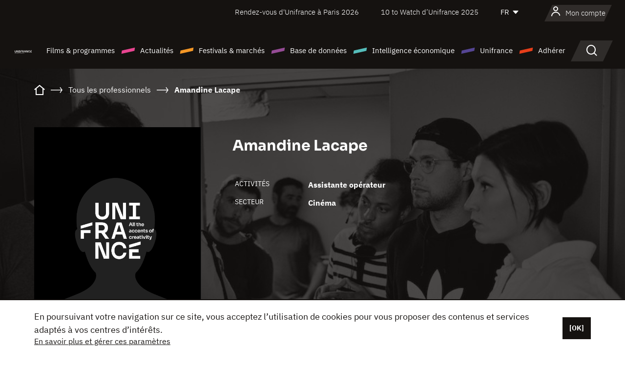

--- FILE ---
content_type: text/html; charset=utf-8
request_url: https://www.google.com/recaptcha/api2/anchor?ar=1&k=6LcJfHopAAAAAJA2ysQXhcpcbIYJi36tX6uIGLaU&co=aHR0cHM6Ly93d3cudW5pZnJhbmNlLm9yZzo0NDM.&hl=en&v=PoyoqOPhxBO7pBk68S4YbpHZ&size=normal&anchor-ms=20000&execute-ms=30000&cb=ch55ijnt0e8
body_size: 49395
content:
<!DOCTYPE HTML><html dir="ltr" lang="en"><head><meta http-equiv="Content-Type" content="text/html; charset=UTF-8">
<meta http-equiv="X-UA-Compatible" content="IE=edge">
<title>reCAPTCHA</title>
<style type="text/css">
/* cyrillic-ext */
@font-face {
  font-family: 'Roboto';
  font-style: normal;
  font-weight: 400;
  font-stretch: 100%;
  src: url(//fonts.gstatic.com/s/roboto/v48/KFO7CnqEu92Fr1ME7kSn66aGLdTylUAMa3GUBHMdazTgWw.woff2) format('woff2');
  unicode-range: U+0460-052F, U+1C80-1C8A, U+20B4, U+2DE0-2DFF, U+A640-A69F, U+FE2E-FE2F;
}
/* cyrillic */
@font-face {
  font-family: 'Roboto';
  font-style: normal;
  font-weight: 400;
  font-stretch: 100%;
  src: url(//fonts.gstatic.com/s/roboto/v48/KFO7CnqEu92Fr1ME7kSn66aGLdTylUAMa3iUBHMdazTgWw.woff2) format('woff2');
  unicode-range: U+0301, U+0400-045F, U+0490-0491, U+04B0-04B1, U+2116;
}
/* greek-ext */
@font-face {
  font-family: 'Roboto';
  font-style: normal;
  font-weight: 400;
  font-stretch: 100%;
  src: url(//fonts.gstatic.com/s/roboto/v48/KFO7CnqEu92Fr1ME7kSn66aGLdTylUAMa3CUBHMdazTgWw.woff2) format('woff2');
  unicode-range: U+1F00-1FFF;
}
/* greek */
@font-face {
  font-family: 'Roboto';
  font-style: normal;
  font-weight: 400;
  font-stretch: 100%;
  src: url(//fonts.gstatic.com/s/roboto/v48/KFO7CnqEu92Fr1ME7kSn66aGLdTylUAMa3-UBHMdazTgWw.woff2) format('woff2');
  unicode-range: U+0370-0377, U+037A-037F, U+0384-038A, U+038C, U+038E-03A1, U+03A3-03FF;
}
/* math */
@font-face {
  font-family: 'Roboto';
  font-style: normal;
  font-weight: 400;
  font-stretch: 100%;
  src: url(//fonts.gstatic.com/s/roboto/v48/KFO7CnqEu92Fr1ME7kSn66aGLdTylUAMawCUBHMdazTgWw.woff2) format('woff2');
  unicode-range: U+0302-0303, U+0305, U+0307-0308, U+0310, U+0312, U+0315, U+031A, U+0326-0327, U+032C, U+032F-0330, U+0332-0333, U+0338, U+033A, U+0346, U+034D, U+0391-03A1, U+03A3-03A9, U+03B1-03C9, U+03D1, U+03D5-03D6, U+03F0-03F1, U+03F4-03F5, U+2016-2017, U+2034-2038, U+203C, U+2040, U+2043, U+2047, U+2050, U+2057, U+205F, U+2070-2071, U+2074-208E, U+2090-209C, U+20D0-20DC, U+20E1, U+20E5-20EF, U+2100-2112, U+2114-2115, U+2117-2121, U+2123-214F, U+2190, U+2192, U+2194-21AE, U+21B0-21E5, U+21F1-21F2, U+21F4-2211, U+2213-2214, U+2216-22FF, U+2308-230B, U+2310, U+2319, U+231C-2321, U+2336-237A, U+237C, U+2395, U+239B-23B7, U+23D0, U+23DC-23E1, U+2474-2475, U+25AF, U+25B3, U+25B7, U+25BD, U+25C1, U+25CA, U+25CC, U+25FB, U+266D-266F, U+27C0-27FF, U+2900-2AFF, U+2B0E-2B11, U+2B30-2B4C, U+2BFE, U+3030, U+FF5B, U+FF5D, U+1D400-1D7FF, U+1EE00-1EEFF;
}
/* symbols */
@font-face {
  font-family: 'Roboto';
  font-style: normal;
  font-weight: 400;
  font-stretch: 100%;
  src: url(//fonts.gstatic.com/s/roboto/v48/KFO7CnqEu92Fr1ME7kSn66aGLdTylUAMaxKUBHMdazTgWw.woff2) format('woff2');
  unicode-range: U+0001-000C, U+000E-001F, U+007F-009F, U+20DD-20E0, U+20E2-20E4, U+2150-218F, U+2190, U+2192, U+2194-2199, U+21AF, U+21E6-21F0, U+21F3, U+2218-2219, U+2299, U+22C4-22C6, U+2300-243F, U+2440-244A, U+2460-24FF, U+25A0-27BF, U+2800-28FF, U+2921-2922, U+2981, U+29BF, U+29EB, U+2B00-2BFF, U+4DC0-4DFF, U+FFF9-FFFB, U+10140-1018E, U+10190-1019C, U+101A0, U+101D0-101FD, U+102E0-102FB, U+10E60-10E7E, U+1D2C0-1D2D3, U+1D2E0-1D37F, U+1F000-1F0FF, U+1F100-1F1AD, U+1F1E6-1F1FF, U+1F30D-1F30F, U+1F315, U+1F31C, U+1F31E, U+1F320-1F32C, U+1F336, U+1F378, U+1F37D, U+1F382, U+1F393-1F39F, U+1F3A7-1F3A8, U+1F3AC-1F3AF, U+1F3C2, U+1F3C4-1F3C6, U+1F3CA-1F3CE, U+1F3D4-1F3E0, U+1F3ED, U+1F3F1-1F3F3, U+1F3F5-1F3F7, U+1F408, U+1F415, U+1F41F, U+1F426, U+1F43F, U+1F441-1F442, U+1F444, U+1F446-1F449, U+1F44C-1F44E, U+1F453, U+1F46A, U+1F47D, U+1F4A3, U+1F4B0, U+1F4B3, U+1F4B9, U+1F4BB, U+1F4BF, U+1F4C8-1F4CB, U+1F4D6, U+1F4DA, U+1F4DF, U+1F4E3-1F4E6, U+1F4EA-1F4ED, U+1F4F7, U+1F4F9-1F4FB, U+1F4FD-1F4FE, U+1F503, U+1F507-1F50B, U+1F50D, U+1F512-1F513, U+1F53E-1F54A, U+1F54F-1F5FA, U+1F610, U+1F650-1F67F, U+1F687, U+1F68D, U+1F691, U+1F694, U+1F698, U+1F6AD, U+1F6B2, U+1F6B9-1F6BA, U+1F6BC, U+1F6C6-1F6CF, U+1F6D3-1F6D7, U+1F6E0-1F6EA, U+1F6F0-1F6F3, U+1F6F7-1F6FC, U+1F700-1F7FF, U+1F800-1F80B, U+1F810-1F847, U+1F850-1F859, U+1F860-1F887, U+1F890-1F8AD, U+1F8B0-1F8BB, U+1F8C0-1F8C1, U+1F900-1F90B, U+1F93B, U+1F946, U+1F984, U+1F996, U+1F9E9, U+1FA00-1FA6F, U+1FA70-1FA7C, U+1FA80-1FA89, U+1FA8F-1FAC6, U+1FACE-1FADC, U+1FADF-1FAE9, U+1FAF0-1FAF8, U+1FB00-1FBFF;
}
/* vietnamese */
@font-face {
  font-family: 'Roboto';
  font-style: normal;
  font-weight: 400;
  font-stretch: 100%;
  src: url(//fonts.gstatic.com/s/roboto/v48/KFO7CnqEu92Fr1ME7kSn66aGLdTylUAMa3OUBHMdazTgWw.woff2) format('woff2');
  unicode-range: U+0102-0103, U+0110-0111, U+0128-0129, U+0168-0169, U+01A0-01A1, U+01AF-01B0, U+0300-0301, U+0303-0304, U+0308-0309, U+0323, U+0329, U+1EA0-1EF9, U+20AB;
}
/* latin-ext */
@font-face {
  font-family: 'Roboto';
  font-style: normal;
  font-weight: 400;
  font-stretch: 100%;
  src: url(//fonts.gstatic.com/s/roboto/v48/KFO7CnqEu92Fr1ME7kSn66aGLdTylUAMa3KUBHMdazTgWw.woff2) format('woff2');
  unicode-range: U+0100-02BA, U+02BD-02C5, U+02C7-02CC, U+02CE-02D7, U+02DD-02FF, U+0304, U+0308, U+0329, U+1D00-1DBF, U+1E00-1E9F, U+1EF2-1EFF, U+2020, U+20A0-20AB, U+20AD-20C0, U+2113, U+2C60-2C7F, U+A720-A7FF;
}
/* latin */
@font-face {
  font-family: 'Roboto';
  font-style: normal;
  font-weight: 400;
  font-stretch: 100%;
  src: url(//fonts.gstatic.com/s/roboto/v48/KFO7CnqEu92Fr1ME7kSn66aGLdTylUAMa3yUBHMdazQ.woff2) format('woff2');
  unicode-range: U+0000-00FF, U+0131, U+0152-0153, U+02BB-02BC, U+02C6, U+02DA, U+02DC, U+0304, U+0308, U+0329, U+2000-206F, U+20AC, U+2122, U+2191, U+2193, U+2212, U+2215, U+FEFF, U+FFFD;
}
/* cyrillic-ext */
@font-face {
  font-family: 'Roboto';
  font-style: normal;
  font-weight: 500;
  font-stretch: 100%;
  src: url(//fonts.gstatic.com/s/roboto/v48/KFO7CnqEu92Fr1ME7kSn66aGLdTylUAMa3GUBHMdazTgWw.woff2) format('woff2');
  unicode-range: U+0460-052F, U+1C80-1C8A, U+20B4, U+2DE0-2DFF, U+A640-A69F, U+FE2E-FE2F;
}
/* cyrillic */
@font-face {
  font-family: 'Roboto';
  font-style: normal;
  font-weight: 500;
  font-stretch: 100%;
  src: url(//fonts.gstatic.com/s/roboto/v48/KFO7CnqEu92Fr1ME7kSn66aGLdTylUAMa3iUBHMdazTgWw.woff2) format('woff2');
  unicode-range: U+0301, U+0400-045F, U+0490-0491, U+04B0-04B1, U+2116;
}
/* greek-ext */
@font-face {
  font-family: 'Roboto';
  font-style: normal;
  font-weight: 500;
  font-stretch: 100%;
  src: url(//fonts.gstatic.com/s/roboto/v48/KFO7CnqEu92Fr1ME7kSn66aGLdTylUAMa3CUBHMdazTgWw.woff2) format('woff2');
  unicode-range: U+1F00-1FFF;
}
/* greek */
@font-face {
  font-family: 'Roboto';
  font-style: normal;
  font-weight: 500;
  font-stretch: 100%;
  src: url(//fonts.gstatic.com/s/roboto/v48/KFO7CnqEu92Fr1ME7kSn66aGLdTylUAMa3-UBHMdazTgWw.woff2) format('woff2');
  unicode-range: U+0370-0377, U+037A-037F, U+0384-038A, U+038C, U+038E-03A1, U+03A3-03FF;
}
/* math */
@font-face {
  font-family: 'Roboto';
  font-style: normal;
  font-weight: 500;
  font-stretch: 100%;
  src: url(//fonts.gstatic.com/s/roboto/v48/KFO7CnqEu92Fr1ME7kSn66aGLdTylUAMawCUBHMdazTgWw.woff2) format('woff2');
  unicode-range: U+0302-0303, U+0305, U+0307-0308, U+0310, U+0312, U+0315, U+031A, U+0326-0327, U+032C, U+032F-0330, U+0332-0333, U+0338, U+033A, U+0346, U+034D, U+0391-03A1, U+03A3-03A9, U+03B1-03C9, U+03D1, U+03D5-03D6, U+03F0-03F1, U+03F4-03F5, U+2016-2017, U+2034-2038, U+203C, U+2040, U+2043, U+2047, U+2050, U+2057, U+205F, U+2070-2071, U+2074-208E, U+2090-209C, U+20D0-20DC, U+20E1, U+20E5-20EF, U+2100-2112, U+2114-2115, U+2117-2121, U+2123-214F, U+2190, U+2192, U+2194-21AE, U+21B0-21E5, U+21F1-21F2, U+21F4-2211, U+2213-2214, U+2216-22FF, U+2308-230B, U+2310, U+2319, U+231C-2321, U+2336-237A, U+237C, U+2395, U+239B-23B7, U+23D0, U+23DC-23E1, U+2474-2475, U+25AF, U+25B3, U+25B7, U+25BD, U+25C1, U+25CA, U+25CC, U+25FB, U+266D-266F, U+27C0-27FF, U+2900-2AFF, U+2B0E-2B11, U+2B30-2B4C, U+2BFE, U+3030, U+FF5B, U+FF5D, U+1D400-1D7FF, U+1EE00-1EEFF;
}
/* symbols */
@font-face {
  font-family: 'Roboto';
  font-style: normal;
  font-weight: 500;
  font-stretch: 100%;
  src: url(//fonts.gstatic.com/s/roboto/v48/KFO7CnqEu92Fr1ME7kSn66aGLdTylUAMaxKUBHMdazTgWw.woff2) format('woff2');
  unicode-range: U+0001-000C, U+000E-001F, U+007F-009F, U+20DD-20E0, U+20E2-20E4, U+2150-218F, U+2190, U+2192, U+2194-2199, U+21AF, U+21E6-21F0, U+21F3, U+2218-2219, U+2299, U+22C4-22C6, U+2300-243F, U+2440-244A, U+2460-24FF, U+25A0-27BF, U+2800-28FF, U+2921-2922, U+2981, U+29BF, U+29EB, U+2B00-2BFF, U+4DC0-4DFF, U+FFF9-FFFB, U+10140-1018E, U+10190-1019C, U+101A0, U+101D0-101FD, U+102E0-102FB, U+10E60-10E7E, U+1D2C0-1D2D3, U+1D2E0-1D37F, U+1F000-1F0FF, U+1F100-1F1AD, U+1F1E6-1F1FF, U+1F30D-1F30F, U+1F315, U+1F31C, U+1F31E, U+1F320-1F32C, U+1F336, U+1F378, U+1F37D, U+1F382, U+1F393-1F39F, U+1F3A7-1F3A8, U+1F3AC-1F3AF, U+1F3C2, U+1F3C4-1F3C6, U+1F3CA-1F3CE, U+1F3D4-1F3E0, U+1F3ED, U+1F3F1-1F3F3, U+1F3F5-1F3F7, U+1F408, U+1F415, U+1F41F, U+1F426, U+1F43F, U+1F441-1F442, U+1F444, U+1F446-1F449, U+1F44C-1F44E, U+1F453, U+1F46A, U+1F47D, U+1F4A3, U+1F4B0, U+1F4B3, U+1F4B9, U+1F4BB, U+1F4BF, U+1F4C8-1F4CB, U+1F4D6, U+1F4DA, U+1F4DF, U+1F4E3-1F4E6, U+1F4EA-1F4ED, U+1F4F7, U+1F4F9-1F4FB, U+1F4FD-1F4FE, U+1F503, U+1F507-1F50B, U+1F50D, U+1F512-1F513, U+1F53E-1F54A, U+1F54F-1F5FA, U+1F610, U+1F650-1F67F, U+1F687, U+1F68D, U+1F691, U+1F694, U+1F698, U+1F6AD, U+1F6B2, U+1F6B9-1F6BA, U+1F6BC, U+1F6C6-1F6CF, U+1F6D3-1F6D7, U+1F6E0-1F6EA, U+1F6F0-1F6F3, U+1F6F7-1F6FC, U+1F700-1F7FF, U+1F800-1F80B, U+1F810-1F847, U+1F850-1F859, U+1F860-1F887, U+1F890-1F8AD, U+1F8B0-1F8BB, U+1F8C0-1F8C1, U+1F900-1F90B, U+1F93B, U+1F946, U+1F984, U+1F996, U+1F9E9, U+1FA00-1FA6F, U+1FA70-1FA7C, U+1FA80-1FA89, U+1FA8F-1FAC6, U+1FACE-1FADC, U+1FADF-1FAE9, U+1FAF0-1FAF8, U+1FB00-1FBFF;
}
/* vietnamese */
@font-face {
  font-family: 'Roboto';
  font-style: normal;
  font-weight: 500;
  font-stretch: 100%;
  src: url(//fonts.gstatic.com/s/roboto/v48/KFO7CnqEu92Fr1ME7kSn66aGLdTylUAMa3OUBHMdazTgWw.woff2) format('woff2');
  unicode-range: U+0102-0103, U+0110-0111, U+0128-0129, U+0168-0169, U+01A0-01A1, U+01AF-01B0, U+0300-0301, U+0303-0304, U+0308-0309, U+0323, U+0329, U+1EA0-1EF9, U+20AB;
}
/* latin-ext */
@font-face {
  font-family: 'Roboto';
  font-style: normal;
  font-weight: 500;
  font-stretch: 100%;
  src: url(//fonts.gstatic.com/s/roboto/v48/KFO7CnqEu92Fr1ME7kSn66aGLdTylUAMa3KUBHMdazTgWw.woff2) format('woff2');
  unicode-range: U+0100-02BA, U+02BD-02C5, U+02C7-02CC, U+02CE-02D7, U+02DD-02FF, U+0304, U+0308, U+0329, U+1D00-1DBF, U+1E00-1E9F, U+1EF2-1EFF, U+2020, U+20A0-20AB, U+20AD-20C0, U+2113, U+2C60-2C7F, U+A720-A7FF;
}
/* latin */
@font-face {
  font-family: 'Roboto';
  font-style: normal;
  font-weight: 500;
  font-stretch: 100%;
  src: url(//fonts.gstatic.com/s/roboto/v48/KFO7CnqEu92Fr1ME7kSn66aGLdTylUAMa3yUBHMdazQ.woff2) format('woff2');
  unicode-range: U+0000-00FF, U+0131, U+0152-0153, U+02BB-02BC, U+02C6, U+02DA, U+02DC, U+0304, U+0308, U+0329, U+2000-206F, U+20AC, U+2122, U+2191, U+2193, U+2212, U+2215, U+FEFF, U+FFFD;
}
/* cyrillic-ext */
@font-face {
  font-family: 'Roboto';
  font-style: normal;
  font-weight: 900;
  font-stretch: 100%;
  src: url(//fonts.gstatic.com/s/roboto/v48/KFO7CnqEu92Fr1ME7kSn66aGLdTylUAMa3GUBHMdazTgWw.woff2) format('woff2');
  unicode-range: U+0460-052F, U+1C80-1C8A, U+20B4, U+2DE0-2DFF, U+A640-A69F, U+FE2E-FE2F;
}
/* cyrillic */
@font-face {
  font-family: 'Roboto';
  font-style: normal;
  font-weight: 900;
  font-stretch: 100%;
  src: url(//fonts.gstatic.com/s/roboto/v48/KFO7CnqEu92Fr1ME7kSn66aGLdTylUAMa3iUBHMdazTgWw.woff2) format('woff2');
  unicode-range: U+0301, U+0400-045F, U+0490-0491, U+04B0-04B1, U+2116;
}
/* greek-ext */
@font-face {
  font-family: 'Roboto';
  font-style: normal;
  font-weight: 900;
  font-stretch: 100%;
  src: url(//fonts.gstatic.com/s/roboto/v48/KFO7CnqEu92Fr1ME7kSn66aGLdTylUAMa3CUBHMdazTgWw.woff2) format('woff2');
  unicode-range: U+1F00-1FFF;
}
/* greek */
@font-face {
  font-family: 'Roboto';
  font-style: normal;
  font-weight: 900;
  font-stretch: 100%;
  src: url(//fonts.gstatic.com/s/roboto/v48/KFO7CnqEu92Fr1ME7kSn66aGLdTylUAMa3-UBHMdazTgWw.woff2) format('woff2');
  unicode-range: U+0370-0377, U+037A-037F, U+0384-038A, U+038C, U+038E-03A1, U+03A3-03FF;
}
/* math */
@font-face {
  font-family: 'Roboto';
  font-style: normal;
  font-weight: 900;
  font-stretch: 100%;
  src: url(//fonts.gstatic.com/s/roboto/v48/KFO7CnqEu92Fr1ME7kSn66aGLdTylUAMawCUBHMdazTgWw.woff2) format('woff2');
  unicode-range: U+0302-0303, U+0305, U+0307-0308, U+0310, U+0312, U+0315, U+031A, U+0326-0327, U+032C, U+032F-0330, U+0332-0333, U+0338, U+033A, U+0346, U+034D, U+0391-03A1, U+03A3-03A9, U+03B1-03C9, U+03D1, U+03D5-03D6, U+03F0-03F1, U+03F4-03F5, U+2016-2017, U+2034-2038, U+203C, U+2040, U+2043, U+2047, U+2050, U+2057, U+205F, U+2070-2071, U+2074-208E, U+2090-209C, U+20D0-20DC, U+20E1, U+20E5-20EF, U+2100-2112, U+2114-2115, U+2117-2121, U+2123-214F, U+2190, U+2192, U+2194-21AE, U+21B0-21E5, U+21F1-21F2, U+21F4-2211, U+2213-2214, U+2216-22FF, U+2308-230B, U+2310, U+2319, U+231C-2321, U+2336-237A, U+237C, U+2395, U+239B-23B7, U+23D0, U+23DC-23E1, U+2474-2475, U+25AF, U+25B3, U+25B7, U+25BD, U+25C1, U+25CA, U+25CC, U+25FB, U+266D-266F, U+27C0-27FF, U+2900-2AFF, U+2B0E-2B11, U+2B30-2B4C, U+2BFE, U+3030, U+FF5B, U+FF5D, U+1D400-1D7FF, U+1EE00-1EEFF;
}
/* symbols */
@font-face {
  font-family: 'Roboto';
  font-style: normal;
  font-weight: 900;
  font-stretch: 100%;
  src: url(//fonts.gstatic.com/s/roboto/v48/KFO7CnqEu92Fr1ME7kSn66aGLdTylUAMaxKUBHMdazTgWw.woff2) format('woff2');
  unicode-range: U+0001-000C, U+000E-001F, U+007F-009F, U+20DD-20E0, U+20E2-20E4, U+2150-218F, U+2190, U+2192, U+2194-2199, U+21AF, U+21E6-21F0, U+21F3, U+2218-2219, U+2299, U+22C4-22C6, U+2300-243F, U+2440-244A, U+2460-24FF, U+25A0-27BF, U+2800-28FF, U+2921-2922, U+2981, U+29BF, U+29EB, U+2B00-2BFF, U+4DC0-4DFF, U+FFF9-FFFB, U+10140-1018E, U+10190-1019C, U+101A0, U+101D0-101FD, U+102E0-102FB, U+10E60-10E7E, U+1D2C0-1D2D3, U+1D2E0-1D37F, U+1F000-1F0FF, U+1F100-1F1AD, U+1F1E6-1F1FF, U+1F30D-1F30F, U+1F315, U+1F31C, U+1F31E, U+1F320-1F32C, U+1F336, U+1F378, U+1F37D, U+1F382, U+1F393-1F39F, U+1F3A7-1F3A8, U+1F3AC-1F3AF, U+1F3C2, U+1F3C4-1F3C6, U+1F3CA-1F3CE, U+1F3D4-1F3E0, U+1F3ED, U+1F3F1-1F3F3, U+1F3F5-1F3F7, U+1F408, U+1F415, U+1F41F, U+1F426, U+1F43F, U+1F441-1F442, U+1F444, U+1F446-1F449, U+1F44C-1F44E, U+1F453, U+1F46A, U+1F47D, U+1F4A3, U+1F4B0, U+1F4B3, U+1F4B9, U+1F4BB, U+1F4BF, U+1F4C8-1F4CB, U+1F4D6, U+1F4DA, U+1F4DF, U+1F4E3-1F4E6, U+1F4EA-1F4ED, U+1F4F7, U+1F4F9-1F4FB, U+1F4FD-1F4FE, U+1F503, U+1F507-1F50B, U+1F50D, U+1F512-1F513, U+1F53E-1F54A, U+1F54F-1F5FA, U+1F610, U+1F650-1F67F, U+1F687, U+1F68D, U+1F691, U+1F694, U+1F698, U+1F6AD, U+1F6B2, U+1F6B9-1F6BA, U+1F6BC, U+1F6C6-1F6CF, U+1F6D3-1F6D7, U+1F6E0-1F6EA, U+1F6F0-1F6F3, U+1F6F7-1F6FC, U+1F700-1F7FF, U+1F800-1F80B, U+1F810-1F847, U+1F850-1F859, U+1F860-1F887, U+1F890-1F8AD, U+1F8B0-1F8BB, U+1F8C0-1F8C1, U+1F900-1F90B, U+1F93B, U+1F946, U+1F984, U+1F996, U+1F9E9, U+1FA00-1FA6F, U+1FA70-1FA7C, U+1FA80-1FA89, U+1FA8F-1FAC6, U+1FACE-1FADC, U+1FADF-1FAE9, U+1FAF0-1FAF8, U+1FB00-1FBFF;
}
/* vietnamese */
@font-face {
  font-family: 'Roboto';
  font-style: normal;
  font-weight: 900;
  font-stretch: 100%;
  src: url(//fonts.gstatic.com/s/roboto/v48/KFO7CnqEu92Fr1ME7kSn66aGLdTylUAMa3OUBHMdazTgWw.woff2) format('woff2');
  unicode-range: U+0102-0103, U+0110-0111, U+0128-0129, U+0168-0169, U+01A0-01A1, U+01AF-01B0, U+0300-0301, U+0303-0304, U+0308-0309, U+0323, U+0329, U+1EA0-1EF9, U+20AB;
}
/* latin-ext */
@font-face {
  font-family: 'Roboto';
  font-style: normal;
  font-weight: 900;
  font-stretch: 100%;
  src: url(//fonts.gstatic.com/s/roboto/v48/KFO7CnqEu92Fr1ME7kSn66aGLdTylUAMa3KUBHMdazTgWw.woff2) format('woff2');
  unicode-range: U+0100-02BA, U+02BD-02C5, U+02C7-02CC, U+02CE-02D7, U+02DD-02FF, U+0304, U+0308, U+0329, U+1D00-1DBF, U+1E00-1E9F, U+1EF2-1EFF, U+2020, U+20A0-20AB, U+20AD-20C0, U+2113, U+2C60-2C7F, U+A720-A7FF;
}
/* latin */
@font-face {
  font-family: 'Roboto';
  font-style: normal;
  font-weight: 900;
  font-stretch: 100%;
  src: url(//fonts.gstatic.com/s/roboto/v48/KFO7CnqEu92Fr1ME7kSn66aGLdTylUAMa3yUBHMdazQ.woff2) format('woff2');
  unicode-range: U+0000-00FF, U+0131, U+0152-0153, U+02BB-02BC, U+02C6, U+02DA, U+02DC, U+0304, U+0308, U+0329, U+2000-206F, U+20AC, U+2122, U+2191, U+2193, U+2212, U+2215, U+FEFF, U+FFFD;
}

</style>
<link rel="stylesheet" type="text/css" href="https://www.gstatic.com/recaptcha/releases/PoyoqOPhxBO7pBk68S4YbpHZ/styles__ltr.css">
<script nonce="sgipYQDaP56ze0bhz0Yvfg" type="text/javascript">window['__recaptcha_api'] = 'https://www.google.com/recaptcha/api2/';</script>
<script type="text/javascript" src="https://www.gstatic.com/recaptcha/releases/PoyoqOPhxBO7pBk68S4YbpHZ/recaptcha__en.js" nonce="sgipYQDaP56ze0bhz0Yvfg">
      
    </script></head>
<body><div id="rc-anchor-alert" class="rc-anchor-alert"></div>
<input type="hidden" id="recaptcha-token" value="[base64]">
<script type="text/javascript" nonce="sgipYQDaP56ze0bhz0Yvfg">
      recaptcha.anchor.Main.init("[\x22ainput\x22,[\x22bgdata\x22,\x22\x22,\[base64]/[base64]/[base64]/KE4oMTI0LHYsdi5HKSxMWihsLHYpKTpOKDEyNCx2LGwpLFYpLHYpLFQpKSxGKDE3MSx2KX0scjc9ZnVuY3Rpb24obCl7cmV0dXJuIGx9LEM9ZnVuY3Rpb24obCxWLHYpe04odixsLFYpLFZbYWtdPTI3OTZ9LG49ZnVuY3Rpb24obCxWKXtWLlg9KChWLlg/[base64]/[base64]/[base64]/[base64]/[base64]/[base64]/[base64]/[base64]/[base64]/[base64]/[base64]\\u003d\x22,\[base64]\\u003d\\u003d\x22,\[base64]/DrEo1w6JNwr1jVMKLw5M3wrrCvwo/QTlPwqrDjFjCskAswoIgwp/DlcKDBcKAwq0Tw7ZOScOxw65YwoQow47DqXrCj8KAw69JCChfw753EQnDt37DhG5jNg1aw6xTE1ZYwpM3KsO6bsKDworDnnfDvcKhwq/Dg8KawphobiPCmHx3wqcLB8OGwovChnBjC1XCl8KmM8OROBQhw4jCiU/CrWxQwr9Mw4TCm8OHRwtnOV51RsOHUMKrZsKBw43CuMO5wooVwowrTUTCosOsOiYVwrzDtsKGbyo1S8KEJGzCrXwiwqsKF8O1w6gDwoxTJXRQNwYyw6YzM8Kdw77Dgz8fdRLCgMKqQUTCpsOkw5pOJRpjDE7Dg1/CuMKJw43Ds8KaEsO7w7MYw7jCm8KoM8ONfsOVE11gw4h6MsOJwpVvw5vChl7CqsKbN8Kwwo/[base64]/DlsKCf8O5ZMK8w5w0woF+woHCkcKhworCssK+wposwp/CvcOpwr/DknnDpFdPKDpCTyRGw4R6DcO7wq9NwqbDl3QtJ2jCg3Mww6UXwptdw7TDlRbCvW8Ww5/[base64]/Cn1/DlcKpWFfDqioxLy7DvhzDm8ORw5IxUi1LKMOnw5nCs1dcwrLChMOCw54EwrNBw48UwrgaG8Oewp7CvMOiw4AWPAtre8K8WELCpsKQN8KZwqIYw58Lw45+ZVoIwpDClcOEw4fDv1oWw5JWwoh7wqMrwpjCnH/DpgXDhcK+ej3Dk8OlVkvCn8KQKmXDs8OERUR3P2F8wp7DojskwqYfw7RmwoULw5VxbxTClH8QPcOrw5/CgsO3f8KPUBjDlE4ww6QTwqzChsOdQWZlw7XDrsK8D1zCj8K/w7PDoFjDo8KzwrQgDMK+w5VsbCTDmsK5wqDDrh7DjirCgsOlKEPCr8OmAGbDvMK1w6AAwp/CmThVwr/ChHbDhh3DocKBw6LDg2QJw6TDpcOFwrXDvn3CncKAw5vDrsO8W8K3Oys7FMOfdhhTa34jw7Yhw7TDgCvCq0rDsMOtOS/DizrDicOMI8KiwpHCk8Omw4o6w6XDjW7ChkkdbEM8w5HDhCLDusK9w67Cs8KHe8OYw5U7FiRKwrAGEl9qFWVyOsKqNhTDjcKhXjg0wqYrw7nDqMK/dMK+TBbChwl/wrctEnHClEYxc8O4wpDDpkfCukJDccOVaSRaw5TDlWIuwoQEbsKUw7vDnMO2G8KFw6LCuGLDpUoBw6U2wrDDhsOLw6p8D8KDw4/CkMKGw4wsFsKGVcOjdlTCvT7Ct8Krw75pQ8OiM8KvwrQqKsKCw4vCs1cywr7DpyDDgFsbMyZJwrYHYMKaw53Dmk/ChsKYw5PCjwASDsOOWsOjF23DsD7Crh1qJSTDkUhPMcOZLiHDp8OHwrN+PA/Dk2fDtSnCgMK2R8ObMMOPw43CrsODwoQVUnRnw6zDqsOgLMO/[base64]/[base64]/CgkrCvj1EdMOGdcKnBS/[base64]/UcKUb37CvMK2wo3CuMO0w7wSNMOfw4rDmhIOO8KcwrsgakZhXcO7wqlsOx45wpcLwqQzwo3DvsO1w7Jpw7Vdw4/CmjlyccK7w7zCs8K3w7fDuTHCtcKTGmEhwoQfN8KNw69TNlrCkVLCoGsCwrrCoxfDvE/ClsKPTMOOw6BQwq/Cj2fCg2LDpcO+OTfCv8OLYMKZw57CmXhtIC/CmcOWfHzDuXh5wrvDrsK2VmjCg8OGwoUWwrcJIcOmKcKnf0bCmXHCiQg2w5VEUVfCicK/w6rCt8OTw5DChcKEw4EKwopEwp/CocOxwr3DmMO/woMKwoTCmVHCr0x5w7HDmsKAw6nDm8OTwrnDnsO3K3bCnMOnR0tVdcKmE8KxGC/Cj8Kjw4xpw5vClcOJwr3DlDobasKlAsO7wpTCj8KjLzXCuQVCw43DqMK7wqbDo8Kxwosbw7EtwpbDvcKVw4bDocKGPMKrZCLDs8KzFMKAcBzDg8KzVEDDicODGFTCjsKwbcK5N8Otw4k6wq42wrZrwqrDgRLClMONZcKtw7LDoynDuwQ/OgzCjVENXSnCuTPCgEPCrxHDusKVwrRNw5jCpcKHwp08w5V4RF4mwqATOMOPS8OTP8KAwq8Cw4oTw7nDiDDDqsKuVsK/w7PCucO9w4xnSmXCgD/CusKvw6bDvCIUTSZHwrx3D8KPwqZsUsO/wqxnwrBRYsOCMQ9nwrHDn8KyFcOXw6JjTAXCqyDCiyPCu3AwbRDCsWnDvcOLd3gNw45/wpPCuER0TzInSMORDRrDg8OdOMOrw5JvQ8Kywok0w6rDr8KWw6kbw5NOw4ZCIcOHw512fRnDjQVXw5Uew4vDmcKFHjNvD8O7HQPCknTCrSk/VRAZwpxbwr3CugLCpgzDtVlvwqvChmPCmUJnwo4VwrHCvwXDscOrw4IXCRkbCMKQw7PCm8OTwqzDqsOXwofCnkcZdMKgw4Zvw5DCq8KeckpgwoHDjU4/R8Omw6TDvcOoLsOgw6oRAcOTEMKPTnUZw6AZHsOVw7DCqFTCosKRUmcoYjxAwq7CvBBIwqTDrh5OAMKDwqx5FcOEw4rDl2TDsMOfwrHDhwhmKnTDjcKXHWTDoWhyDD/[base64]/CqTo9csKjw4HDhsK0wpnDo8KFw7tWwodXwoPDgMK3XcOJwpfCmU3DucK2dWzCgMO8wp4/ZTDCqsKUccOsGcODwqTCg8KqYBbCglfCtsKbw5E6wpVtwop9fkEFKRh1woHCsjXDnD5MSBpPw6YtUkoNKcOlJVN2w6kMNgcGw6wNJMKbfMKmXzvDhk3Dv8Khw4HDsWPCkcOsERQFWU3DisK9w6zDjsKcRcOVC8ONw7bCtW/DoMKAJGHDuMKhD8Ofwo/DsMOxWC7CtC/Dv3nDlcKYdcO1ZsKVecKuwognM8ODwr3Cn8OXeTbDlgQ7wrHCnn8vwop8w7HDjsKZw4oFcMOuwoPDsUrDvjDDnsK/MhtYeMOswoHDjMKWDUt0w4bCg8OXwrVHNMOyw4fDm0lew5DDsQsuwonCh2kjwpFMQMKawq49wppJaMObOH3ChwYeYMKxwrvDksOIw5TDiMK2w60/XGzCp8OdwrfDgC5wJMKFw7F8XMKaw7ptc8KEw4XDgig/w6FrwoDDihJhecKVw67DqcOacMKcwpTDj8O5dsOKwo7DgiQCckc5ejXCjsOew69DEsO0HBxXw6TDh2TDvAjCp1EdNsKGw5cAfsKSwqQbw5bDgsOiGknDp8KEWWvCq2/[base64]/DmFnCkw1dF8O7JcK1Vn7DqB/DsAcHL8KJw7bCn8Kjw78wdcOnA8OswqTCiMKsbG3Dn8OBwr0uwp1ew4bDo8OARXfCocKQJ8O2w7zCmsKwwoIowq87IQHChsKBP3zDnhbCiWo/dUpQf8ORwq/CgHlJKnvDhsKgS8O6YMOSUh4RUQARBAHCkkTDgsK0w7TCpcK3wqlrw5fDsjfCgyHCkzHCo8KRw4fCv8OawpENwotkBxFRcnoKw4LCg2vCpSrCkwjClcKhGCpOclpzwoUrwqd+UMKDw75QemfCk8KRw4/CtcKCQ8OwRcKow63CncKZwrHDrTHDjsOIw7bDrcOtA0IHw43Cs8O7w77CgSxiwqzChsKow5nChTtKw4UkJsKPfznCusKlw70oS8O5DVbDozVYfUxrSMKsw4V6ASbDpUTCmy5BFHNeFgfDvMO0w5/Do1/CrnokdwQiwrscTS9uw7LCn8OSwqxCw5NXw4zDuMKCwrgew5sUworDnTXCl2PCmcK4worCuSTCunfCg8OCwrsUwql/wrNhC8OLwpXDlQ8EbcKtw5YWbMOhPsOJc8Kpby9AMMKqDMOEaFd7Slxhw7lHw6PDp10iasKNP2cFwpR8Fn7CugXDjsOcwr1owpzDr8K3wo3Dm1DDpEgdwr0qJcOdw4BOw7XDuMO/F8KHw53CmDtAw58vNcKAw4U6fy5Mw5rCv8KBAcODw5QSQyLCl8OBUcKWw5jDssO1wq8iOMOjw7HDo8KRMcKJBzHDmcOxwqzCrzfDkw/CqsKRwqPCvcO4UsOawpPDmMOsc2PCk1HDvCXDt8OvwoBEwpfDpyo7w7JawrpOIcKzwpPCsFLDtsKFJcKfDTxWMMKfGgjCh8OFEyZKEMKfIMKyw6xGwpPCiUpiHcOqwqY3bTzDocKvw6/DusK5wrt/wrPCnmdrGMKNw5B+WAXDtMKfSMK9woDDtcO/[base64]/Dnl/Dgy3CnjQ2YFh8QcOcFWlwwojDtVBkHMOhw6hwY2bDsFlhw4wTw7RFBgjDig8Mw7LDhsKewpxdN8KjwpASVWbDl3dGAXN0wpjCgMKAEmM8w5rDmcKiwrvCmsKlVsKHw5PCgsOvw7lRwrHDhsO0w5ppwojCpcK0wqDDvBR9wrLCgRfCncOTKmTCoSrDvT7CtgFHEMKtFW/DlA1Gw41Kw4pgwpfDgjgdw4Z8wqXDnMOJw6VZwp/[base64]/Dg8KeRsOOSMO0wrjCjnPClRchw4DDkRDDosKdwoMxDMO9w51nwo8MwpTDrsOLw6rDscKBHcKrHVoBXcKtemYZTcOkw7jDiQzDjMKIwo/Dj8OJVWfCpk5rRcK+AX7CgMOPHcKWZWHCnMK1fsOIDcOZw6HDhDZew5c9wqDCicKlw4lPPQLChsOJw7I0Ozpswp1BScOoICTDmcOpUnBKw6/[base64]/CjGgqOhvCvRUrw70Ywqsowr/Cj1LCqcOHw6jDlGh4wqPCisOcJRrCtcODw6RawqnCsS53w4xKwo0Aw61Mw5rDgMO3D8OrwqI1w4R9MMKcOsOzTwXCiWLDgMOafsKEf8K/wrd9w593GcOPw78/wop+w7kZJMKcw53ClsO/cVUmw6U2wqPCncOuH8O0wqLCscKOwqAbwrrClcO8wrHDjcOuTlUFw69pwrswXRNTw4BdKsOIYcOMwoRlw4hfwrLCqsKGwpcjNcKPwqDCs8KbD0fDvcKpES5Ow5BiBUHCicKuEcOUwoTDgMKJw7/Dgg0uw6PCncKtwrsbw7vDvQXChcOBw4vCg8KcwqcILTrCunVoX8OIZcKbaMKiP8KtQMObwppuKA/DpMKGc8OcGAV2A8OVw4RMw63CvcKSwp86wpPDkcO6w67Ckm8rQyRkcS1XK2zDncONw7bCmMOeSxxSKBnCrsOFeU9fw7kKd3Jawqc/bSELDMKfw4vDsS03fMK1NcKES8Olw5hbw57Cvg1yw77CtcOaYcKlRsK9L8OMw48XXTvDhELCh8KaWcKREQDDmVMMCzw/wr4rw7HDisKbw4FmXMOLwrZiw5XChQZRwoLDngHDkcOoMl9rwqRAD2RVw5zCj2vCl8KuCsKKT3IqJ8OJw7nCtlnCiMK+BcOWwrPCplfCvXMEEsO3EVPCh8K2w5hOwqLDuHbDh19hw79qcC/DqcKCAcOlw7vDoSBaXgVOR8KnXsKOcQrCo8ONQMKTwpVLccK/[base64]/DtinDkcKFYVh/w6LDtHgOw63DgcKcw5U1w5ZcGMOywr0hC8KUw4xDw5PDlcOAbMOJw4DDv8OGX8K9DcKkScOLLCjCsQHDoR9Pw7PClhRYAlnChcORCsOHwpNkwpY8TcOmwqXDuMK5YSbDvSV4w6nDozLChWgwwoFyw4PCv3oIVgIew7/Dl1ZPwofDksK3w50Nwp8cw47CnsKVaSk8FALDrllpcsOzDsOHa1fCssO/Y3Z/w5HDtMKJw6/ChlvDm8OabQEZw5JKwoHCrmHDlMOWw4PCpsOtwrzDlsOowqlWRcOJJydmw4QAalB+w4gDwrHCpsOCw7dGIcKNWsOzKsKjFUbCq0jCixw5w4DCgMOsYSs5XGHDmhE+IVjCpsKIWkzDqyfDnkfDpnoYwp9NczXCtsO2TcKDw4jCmsKmw5/Ck2MKBsKIHhTDgcK7w4XCkQzCoiLCs8O7ecOpTcKaw5x1wpfCtldCJHhfw407wpA/[base64]/Cpzs7MRHClcKcQ8OBG8Odw4NCMcKoQz/DvgYwwqfCjGjCr2xTw7Q3w700WB8SIwHDnh7DgMOMAMOsdjXDhsKaw6BDDzJWw5bCtsKtUSzDkTNTw5zDr8K0wq3CiMK/[base64]/DjcKRwq/CuRJrdMKQcMKMw40MJDnDrcOOwqMRNcK+fMO1GhPDlcKrw4BNOmxnah3ChyXDpsKEHj7CqkUyw67CjyLDjT/DssKyEGbCvGbCscOibk46wo0Ww4MRSMOXfX92wrHCpGfCssKvG3PConPCljdSwrfDoEbCq8OYwpzDpxpSTcKdecKzw60tZMK8w786ecOBwoPCpiFPbmcTBFLDqz5OwqY8aXs+aSkQw7M2wpHDg0J3DcO4e0XDkCPCnH/[base64]/[base64]/w7/DnMKjw4nDvWM5w5N+UFB9w61TdGslGVvDqcO4JyfChFHCi1XDqMO+A0XCtcKHMzrCsGLCnDt2LsOOwojDqm3ConAkHELDt2jDtMKDw6EIBE9Xb8OORMKBwrnCucOReQ/DhRrDn8OzNMOQwovDr8KXZVnCjX3DgBlhwoTCq8K2MMOyfxBmfUjCh8KMAsOHJcKlBVTClcK3K8OuZw/[base64]/Dn8OiNMOcwqnDs8Kbw6HDryAfHmETw6nChADCqlYmw4UvFRQEwosNe8KAwpcvwqHDgsOYD8K/A3ZqTlHCgMOaCC9aXsKqwok8C8O8w5nCk1IDacK4H8Oyw6fCkjrCssOyw4hPD8OLw4LDmwF2wqrCkMOXwrk6LQ56UcOQXCDCknQhwpgCwrHConPDmSHDosO7w5NUwrvCpU/CmMKJwoLCuiTCm8OIdMOsw5RWfWLDsMK6Rj0jwrtrw6HCh8Kpw7vDq8KrNMOhwqEBSATDqMOGS8KcX8O8WsOlwoHConbCk8Klw7PDvmd4Jhccw4RNSSnDlsKoDGxwGnsZw6hyw5jCqsOWfB7CpMOyGETDpcODw77Cnx/ChMKIc8KjUsKSwrJVwqw7wozDvwfDoSjCssKqwqh0fHBSOcKXwqzDjl7Cl8KOEj3DoVcbwrTCm8KWwqMwwrXDtcONwozDqzTDtXAcf0fClD0NXsKNFsOzwqANTcKiY8OBOWgGw53Cr8O4YD/CqcK8wpQ8TV/DuMOtw4xfwq01I8O3WsKJVCbCilImHcK8w7fDrDF6UsKvMsOOw7YdbsOGwpIsPFshwrQcHkvDp8Oaw5UcfS7DhG9WGRnDvywrFsObwqvCmS01w73DtMKkw7YqCsKlw4zDo8KxFcOfw5/[base64]/[base64]/w4DCssKxAMKSw6FtwrHDsTbCm8KbfSI/Mj4gwogrCwUcw7QhwrV7LMKmCsOnwoE2E2rCpj3DtUPCksObw5QQVCZfwoDDhcOKL8O0CcKvwo/CksK3YXlxdQfCkXrDlcK/ZcOmZsKEDVDCisK1EcOWYMKHDMOWw7jDgz3Dkmc3ZsOfwqXCpkTCtAsAw7TDpMOrw4HDq8KJBnjDhMKNwoYCwoHCrMOBw6vCq0rDqsKKw6/[base64]/CpcOrw6fDjjjDm0kDwoHChsOhwqUdw5XChcOkWcOiI8KFwoDCt8OiEj4TE0XCn8O8DsODwrMlCsKAJ0/DuMOQQsKIcBLCjnnCh8OBw5jCvkHCkMOqLcOnw6bChAJNVDfCkS11wpnCqcK9OMOIEMKtNsKIw4zDgSvCh8OywrHCksKjH2g5w7/Ck8O1w7bCohIeG8O3w6fCt0pUwoDDqcObw5DDmcOvw7XDuMO5P8KYwrjCok/Ct0TDohkcwooJwqbCowQBw4TDjsOJw4/DlBdBOwxnHsOZYMKWcsOGYsK+VC5NwqZiw7IEwoJEMUXCiBpiJsKfDsKOw5M2wozDpcKRfmvCh18Kw6U1wqDDnEsLwotMwqU7FRrDonokfV9Vw7PDgMKFPsKvLXHDksOwwplfw6jDscOqFsK5wpVWw7ZKPUE0wqIPFhbCgSjCvDnDrkPDrX/Dv0Rgw6TCihTDmsOmwovCmwjCr8OzbD1/wpcqw4kAwrzDlcO7TSBqw4E8wqB5LcKJAMOOAMK0TzB6VsKSPSrCisKNXMKxVxRfwo7DisO6w4TDpMKkG2UCw4EjOAfDnVvDt8OSFcKzwq7DmCzDnMOJw6VYw54Xwr1rwrVHw7PCgChzw5oYSzliwoTDh8K/w6LCp8KLwprDncOAw7AjWHoAbcKOw4k7RWVNQRV1NgXDlsKCw489UcKpw50RQcKFHWjCmQXCscKFwrrDulQlw5DCoil6O8KIwpPDq3wlX8OjX2/DqMK5w6vDtcKnGcO8V8O4w4TCsDTDqx1iNC/DgMK4FMOqwpXCoVTDlcKXw4tCw7TCnxLCvgvClMOdacOXw6kpZ8O0w7zDp8O7w7UOwoPDiWjCmABODhc2DF8/eMOOalfCiz/DtMOkw7bDg8Oxw4sKw6jDtCpMwroHwoXDg8KaTxo5FMKlYcOfWMOLwqzDl8OEw4bCnVbDoDZWLMOZNcKhf8K+EcOcw4/DhlYdwrjCiz1gwo8uw489w5zDnMKfwq3DgVDCjlLDm8OGEjrDiSTCvcKTLWd+w5Rkw4bDncKJw4VaQADCqMOHOkpyCxEbI8KswrMNwpo/NhpRwrRvw57CvsKWw77DrsOHw6w7NMKCwpdXw4XDvsKDw5BnecKoXXfDjcKVwqthC8K3w5LCqMOicsKxw6Z+w5tpw5ZKw4fDo8KBwr55wpfCpH/CiBsAw6/Dph/[base64]/[base64]/wo3Dp8O+w7bCnmFTw7AFPVbDvcKEw51YBFpaSUd3YlnDlsKyUDA+DStkQsOlbcOKVsKqfx3CgsK5MkrDqsKIIsK7w6LDnRxTHzhBwpYFRMORworCpAthEsO5fjbDqsOuwqNCw4sCK8OZUzPDlB7ChA4sw6MDw7rDuMKSwo/CvVQDZHhLRcOQMMO7OcO3w4rDqzpowo/Cu8O1axMcdcOYYsOAwpjDssO4OkTDmMK2w4Fnw741RDnDssK3YwTDvElOw5nDm8K1c8K9wojCgkACw6/DqsKZB8KZP8OHwpp2D2bCgjAqakhAwpXCsioEL8Kew5fDmB3Dj8OdwqoREgPCsHrChMOgwolRDUJVwqw/TGzCnxHCqMK/WCUCwrnDsxYgd0AGcVshVk/Dm3sywoI6w6RIcsOEw7x3YsO1R8Kiwo44wooqcw1tw6PDs0A+w6h3H8Olw7Mgw4PDs2/[base64]/VwnCpXzDlMKlw69IwqbDlMKmdBDDpV5gfcOYAcKYBjTCrx0tJMKzMxTCshbDulIAw51nflLCsnNnw7cEVybDqTXCscKQUQ/DpVPDv2bDvsOCNmIFE2hnwo9KwowFwq58dgtsw6nCtMKXw4vDmSQmwqk+wovDvMOLw6ssw5bDhsOSfiUawpZPcSlcwrLDl1VUdcK4wojCqFELTHHCq1JBw57Cl2RHw6/[base64]/w6NFwptMShszw4zDt8KMw7o+wprDlsKKesOLwplfAcOFwqZXMWXCiCd9w7BMw5oiw5ILw4jCj8OfG2nCoU/DpxXClR3DhMK4wozCicOZT8OXZ8OYQ1Btw6Naw73CjX/DtsObDsK+w4ltw4nDmixWMTTDph7CngY1woTDrzcwAQ/[base64]/eMOpwq3CpcOQLGHDmmMdPcOlN1xcw63DjsOCc1TDuGoLesOVwoFLQFBtXgbDs8K2w4F9X8OvBTnCqQbDlcOCw5tlwqYxwpjCpXrDsE0rwpfCkMKxwqhrMcKPdcOFOi/CpMK1GFALwp9jJ3ITEUjCm8KXwoALSG5wP8Kqw7bCjnbDs8KAw6wiw44CwqzCl8KKX1doQMOXDknCqBPChMKNw41EaiLCucKFSTLDoMKVw6NMw5hjwpYHN1XDtcKQP8KLaMOhZitlw6nDi3Bich3CuVQ9I8KkPjxMwqPClMKpN0nDhcK/E8Klw4/DrsOeKMO8wqxgwozDlMK6McOuw6jCkcK0ZMKHJ1LCsjPCmhgQWcKnw73DvMO6w7QMw48eNMKUw65MEg/DsBhoNMOXPcK/VjYRw6daZ8OiR8OhwrPCksKDw4ROaz3DrsOAwqPChw/DnTPDtMOyDMKTworDsU3DkUnDrmzCmlA+wpAXV8Ojw5HCrcOhw58hwoPDu8O4Vg1xwrhKf8O9IXlZwoI/[base64]/wo5Pwqg/[base64]/[base64]/DmCrDilnCi0JjwqAnw6fDo8K+e0ckw5HDmsO1w6YQc3zDr8KdaMOCZcOyAcK5wr9nJk4/wpRsw4bDgF3DksK7dMOOw4TDnMKQw43DsVZkTkhUwpRAHcK3wrgkOhnCpjnCr8Kvw7HDh8KVw6HCjsKBanPDg8Kswp3CqQHCj8OgBS/DocObwqrDiVrCihAQwowSw4jDsMOrR3lNcmPCu8O0woDCtMKdeMO7UcOlCsK2aMKIFsONdQTCvUl2McK3wqDDrMKpwq7Cl0wkK8K1wrzDusO7Y1Uvw5HDhcOkLgPCtnYrDzTCugp8cMOffSrDvC0QUlvCocKTRj/CkGEPw7VbS8OnY8Kzw7jDk8OywrFTwp3ClRLCv8Kcw5HCmWc0w67CkMKlwpdfwpJcB8OKw4ACXMOASHJswq/Co8OGwp9Cw4tOw4HCiMOYQsK8JMOGGcO/[base64]/LMOHWxldQURKwoLCgTQcwr3CqcOuPsOcw4jDixRRw4R6LsKyw7NeLzRRAS/[base64]/Ci0/[base64]/[base64]/w54/w7ADwrJqwrjCvjzDogF2bQNAZA7DtsO1GMOCRFXCisKtw5ZIfh4VLcKgwqUVPycCwrF0ZsKaw5gSLDXClFHDqsKBw4JEa8K/[base64]/DrcO3woFOd8KJdQ0jQcKAdQHDqXlNw6s7Y8OCMsO9wpZkPRw7YcK5NSbDkRlifS7ClFrCtQszRsO7w6LCoMKXbTlgwog+w6dxw65RYw8Wwq0TwqPCvz3DosO1PUQVHsOCIyAnwrc+YVEvFjo1bQtUS8KqFMO4esOtLD/ClDLCtXtlwqIkbhMLwq/Cq8Kmw7bDkcK/VFTDsxVuwppVw6VUecKqVF3DsmtpSsOSAcK7w5rDnsKBSFVHIMORGE18w7XCngEwNURZeEJqO1AWWcKadMKUwoICKcKKJsOfGMO8AMO/[base64]/eEVCZ8KPBxDCsgjDj8KtEsO6wp/DnMK/Hhk+w5zDn8OXwpFdw4nDoxvCiMOzwpbDn8KXw5zCg8OKwp0WNS4aNAHDtjIuwrs1w4poW3d2BH/Dk8Ozw5HCv3nCkMO2DA3ClT3CvMK9LcKREGPCi8OML8KDwqMEN1FkR8KswrJ3wqXCtTpswqzCtcKxLMKywpAPw5guJMOMEjTCsMK0PsKwFS91wpjCl8OYAcKDw58owql1dD9/[base64]/CtX45w6HClFHCnVELSRPDmVPDgsOlw4Juw7nDkMOjdsO7VT4ZV8Oxw7N3PlvDusOuMcKMwrXDhxRbIsKbw5AqcsOswqcUd3wuwq9cwqHDqFR5CsK3w5nDscOjd8KDw7VuwqZLwq94w5xzJzxVwpLCq8OpdxTCgg0fRcOzC8O5L8Kmw64XFRzDgsOAw6/CscK8wrrCuDjCtgXDvizDoHPCikbCm8KXwqnCsmLClEtodMORwo7Cmh7DvWnDsRtiwrFKwqzDoMKLw4/DqiEjV8Opw7vChcKmecKJwozDocKWw5LCryJOw5VQwqtow4pRw7LCgwtCw7lZI1jDsMOqFh/Dh2nCucO3AMOPw5dzw5UcNcOMwqHDhcOtI1/CrCUaJSvDpDR3wpIaw4bDskYhMH7CoGAXXsKiQUg/w5ddPmhtw7vDosKnHW1EwptQwqFuw7kpfcOLc8OBwp7CrMK2wqzDq8Obw5VIwp3CjixWwoHDmiHCpcKvAzHClnbDnsOgAMOKPwE3w4k2w4p1Y0PCoAFAwqwDw7trIkoNbMONK8OQbMK/LMO5wqZBw43ClcO4L0/Cg2dswrgLTcKPw6nDnkJLe2vDmjfDq0dIw5rClhZoScO1JjTCoGvCqiBIR2rDlMOpw4dRfcKfOcKiwpJVwpQ5wq0gIkt+w7jDjMKSwo/[base64]/wrRJGSnDhCzDnh1ODsOvw58NwqTDu3PCugfCoX/DixfCogPDi8OgTMKCVn0Hw5I4RBNrw6x2w4UTMsOSKQ89RWMXPGUhwpDCm2DDgSfCjsKBw5o9woN7wq/DpsKpwppqEcOvw5zDvcOkXnnCi3TCuMOow6MqwoxTw6oPCTnCs3JrwrogbSfCgcKzNsKoXCPCmjEpMsO2wp84d08oHMKZw6bCtT09wq7DoMKGw5nDqMOeBBl2bsKLwr/CvMOQAxLCq8OdwrTCgzHCtcKvwrTCtMKBw69AdB7DocKTV8KiDSXCn8Kvw4TCuws9w4TDuXB4w53CnQYVw5jCpsKJwqMrw7EXwpPClMKmTMO5w4DDsiFbwowywrlgwp/Dr8K7w5RKw7dXGcK9ZxjCogLCocOMw7Fiw6A7w6I4w41MWi5gIMOuM8KEwp03EEHDoiHDgcOpUn02LMKvFmx0w6c/[base64]/CpMOwYcO7dBPCr8KVw7R9w6TDoMK4V8OOw4bDk8OgwoEDw6PClcOnXmHCsWoLwoPDpcOfc2BGW8O+KXXCtcK4wpZ0w4rDqMO9wptLwrHDsnUPwrNIwp9iwpcqVmPCj0HCoj3Cr3zCisKFcQjCrhJ/[base64]/wpUbGl9fwpTCrnYmw5XCqwVcw5HCk2V/w78owqnDg1Atw4ofwrXDoMOaQynDnVtXe8O7EMKNwoPCl8KRYB0ya8O0w6jChHnDq8KHw5fDrsK4QMKzEis7aTlFw67CmG5Aw6/DkMKMw4JCwpwXwqrCgibCmcOTesOywqd4WRQqK8OawoAnw4bCgsO9wq12JsOoAcOjZjHDqMKsw7bDpQbDucK9TcO3WsOwI0JvWCwNw5R6w5pRw4/DnSXCrkMGBsO0ZRjDqHMXd8OLw4/CuX5VwofCiiVjYQzCvknDmhJtwrBlMMOkcTI2w6c1EzFIwqbCtQ7DscOHw4VzCMOkGMODOMOnw785CsKEw6zDo8ODfsKBw4/[base64]/[base64]/ClDV9ACrDo8OAI8Ogw5nDmcKjw4hGw5bCkcKxwrPCmMK2WmfChnRMw5HCqCXCnW3DmMO+w50/VMKTcsKkMhLCsFcRw4PCs8OTwr1hw4PDssKPw5rDmkkSIcOCwo/DjMKVw5BiWMO+ZHLCi8OQcyPDkMOVSMK4RFEgfWZCw7JiQ0J0ccO4RsKTwqnCs8KHw74yVsKJbcK2Dnh/LcKUw57DmV7DjXnCklrCqFJAPcKIdMO2w7Vaw54FwpA2J3jDgcO9Kk3DgsO3bcK8wpgSwrtFJcOTw73CsMKMw5HDpzXDnsKzwpzCr8OvL0TCmEUOeMOnw4jDl8KXwrxbEyAXDhrCuw0/wpLCkWgkw4/CqcKrw6/DocONwqXDpRTCrcKnw7nCuXTCl2XDk8KUEgkKwoR7C2DDosOOw5TCq0XDqgvDp8O/EF9bwr8ww6IyZA4xdHgKTDFlJ8KENcOfBMKYwqTCuSXCn8O1w7N4TwF/C13Cin8Ew47CqcKuw5jDo2thwqjDqjU8w6jCgwZ4w5sHacKYwolPPcKSw5MfQQI9w5/DoW5zB20PY8KRw6hwVCEEB8K1SR7DjMKtCXXCrcKgHMOYPl3Di8KRwqZ7FcKDw6FRwrnDqW5Nwr/CujzDpkTCm8OXw4HConVgDsKCwp0vLi3DlMK2K0hmw70+BsKcVB9PZMOCwq9TQsKRw5vDiHPClcKAwoV3w7heKcKDw4YMVS4jWRECw4wad1TDiVwewovDtsKBXj80M8O3WsKFFAgIwqLCr3Emby1RQsKDwp3Dik13wrwnwqc5IG/DoG7Cn8KhKMK+wpDDlcOqwpnDuMOHJjrCp8K5VS/CnsO8w7NbwrPDnsKmw4EgTMOywohJwo4ywqXDvFApwqhCQMOywqAtE8Odwq7ClcO/[base64]/DtMONw7cWw4jDvMKSw6FiUHfCi8KtE1bCtcOTwoF6aA1sw71RHsKjw5/Cl8OZLGA8wogtSMO5w7ldFDxow5RMRW/CtcKeSw/DoG0Kb8O/w7DCt8Obw63DkMO4w79Qw4jDlsKSwppTwozDmsKpwoTDpsO3QDFkw5/CqMOEwpbDnAA8ZwFiw7zDk8KKEXLDryDDh8O2SVvDssO2SsKjwo/DpcO6w5DChMOJwqtHw69+woFSw6DDmErCi0TCsHrCt8K5w5/[base64]/Do1nDpcOdUGnDvypQw6dLw7Fow4bCtsKqwpwWMMOSRhvCvhbCvQrCskHDmEcLw7zCisKTBDVNw6YPXMKuw5MyZsKqGDl+E8OrB8OFG8OVwprCrz/CsXgAVMOyGTTDucOdwr7DqjZWw69FA8OdIsOPw6fCnhl8w5XCvntZw7XCi8KFwq7Dp8O1w63Cg1PDkRFYw4zCiADCvcKNC0Ufw5fDt8KkIGfChMKMw5oBK17Di1LChcKVwr/CvgAnwqLClB3DvsOvw5cvwr8aw7LDmyoOBcO6w5PDtGYvO8OwccKzBRbDnMKwYirCiMK7w4MvwoVKExvCgMO9wo8gR8OvwowKScOoc8ODHMO0PQN8w40ZwrRawoXDrGXDsU/ChcOAwozCjMK0NcKNwrDCnRnDi8O1QMOZSG82FCcqJcKewpvCmh0Hw7vCo27CrQjCmjN/wqPCssKtw6hqKWoiw4jCt0TDk8KDPUkzw6hcZsKew6Vpwqd8w53Dp1DDjlFEw5w8wqJOw73DgMOSw7HDksKAw6s/acK8w6vCvGTDl8KSZHvCgy/Cs8OnQVjCi8KsZWDCisOKwpA3EycbwqzDsFc0SsONbsOdwoXCjybCl8K4UsOnwp/DgwFiBAvCkg7Dp8KcwpVDwozCj8OMwprDnibCnMKsw4XCr0QXwqjDpxPDkcKCXiwxI0XDmsOCY3rDqMKjw6Rzw7rCrmFXw58pwr7DjyrCuMOzwr/[base64]/Cs8KmwqYVHsOIBMKXw7ZKw5p5DxkoWknDnsOAw7LDizjCl0LDlFnDjCgEf0A8QxvCq8KpSRMjwq/CisO2wrZDCcOCwoBySgfCjEYuw5fCscKLw5zDg08vbBrClG9Rw64MOcOgwrrCjW/DssOww65Bwpg3w7llw7xEwrfCrcKiw6jCiMO6AcKYw5ZnwpjCsAAqUcOxXcKXw7DDpMO+w5rCg8OUO8Kfw7zCjHRKwp9nw4h2PE3CrlTCngA/XS9WwohZE8ODbsOww4lDUcKWNcOFTDw/w4jCsMKtw73DhmnDmDHDiy1EwrVywoZQwp3CjyolwpLCmAwRCMKVwqZKwrTCq8KYw5kxwoI+E8KVX0vDpmFWJsKhETM/wrHDu8OiYcO3FH8uw4cGZ8KcCsKhw6puw43Cs8OZUQ4nw6k6woXChiXCscOBXMKjMyjDq8OcwqRew7ofw6/DkF3DgFFHw4MmMTzDszgSAMOqwp/Dk3Inw57CvsOcQkIDwq/CkcOuw4bCvsOidxoSwrc1wpnCjR4OUg/DmQbDp8Ovw7PCiEVmM8KQWsO8wprDll3CjHDCn8K9PnINw59INUvCmMO8SMOVwqzDnlTCtsK4w6o9QEZsw7vCgsO+woQ/[base64]/w5dXw75vw4bDvcK4w7tLwpHCpcOuw7XCoXdkQSXCj8KJw7HDiGxlw4Rdw73ClkVYwpDCo0jDisKcw6pjw7/[base64]/bcK5w5vClWQ9w4IXMw7Cq8Kvw7JKw67Dh8KaTcK4GyZCHhx/SsOPw5vCisKzHTtuw68Rw7zDhcOAw7Z0w5PDmCI6w4/CmTHCh3LCpsKAwrgKwrHCj8KbwrAFw5zDisOGw7XDkcONQ8OsGWfDvVV2wprCm8KGw5BpwrDDnsOFw5wMNAXDjMO/[base64]/DtMKuFsOmwqPDomjCvcKJw5bDojzDrEzCvMO8OMKUw58eUBZRwoE3Dhs/[base64]/T1DDh8KQw7rDjmQHwok/QcKZwrt0f2bDjsKNK2NHw43CvWlhwrPCpGDClw3DkAPCsCFtwrrDpcKZw43CkcOfwqBxesOufMOIEcKeF2rCvcKdKzpLwqHDt0Jfwp0zIAMCEkAow7DCi8OIwprDuMKqwoh6wp8XMicPw5tgUwnDiMOZw4rCmcK4w4HDnj/CrF8iw5fCoMOOK8OIeibDnlXDnG/[base64]/CucK9IsKaXisweU/CrsKuw74UO8O4w6rClFDCksOHw4bClsKDw6/DtcOgw5jCpcK9w5BIw5Jpw6rCo8KPYyXDr8KZMW9/[base64]/CsOSwp8Mw4rDisKuwpjCvyEBOsKuHMKiKDXDsQbDrMOow7jCvsKew7TDksK7NWwaw65cbyp1TMOReyfDhsKlVMK1fMKkw7/CqjDDhAc0wqhxw4RCwoLDgW9DDMOywqHDjBFkwqJXBMKKwpXDucOnwrNbTcKgMjl/woDDqMKYWcKSTsKvE8KXwq4tw43DhH4fw754Vh1tw5LDn8OSw5vCumQJIsO/w6zDs8OgZsOxA8OmYRYBwqFVw4LChsKUw5jCvsONcMO9wpl0w7kFVcOmw4fCgBNkP8KCOMONw45FB0rCmmDDuXzDpXXDg8Khw5xvw7DDnMOcw7ZkEi/ChDvDvhwxw4sGdDnCj1fCvsKbw5V+HQUww43CvcO2w7bCrsKHMCgiw4cXwqNnBxl0fMKESjrDlcOqw73Ck8KbwprCiMO1wofCvBPCvsOLDiDCjQ4SXG99wr3Cj8O0OcKCGsKNEnrDosKuw60LAsKGAHp4ecKnEsK/[base64]/[base64]/CisOUw5UUw6/[base64]/CgMK9ecK5wo/CocKTMnXCm3vDgMKhwrzCr8KbbsONAwDCn8K8wqbDvl3CmcOvHzvCksKsSmIWw7IOw4bDqXPDl0fCjcK6w65OWkTCrQzDrcO8a8OeUsOjcsOcfjbDonxwwpRMYcODRS16fi9UworCmsKBJmvDgcK/[base64]/[base64]/IMOgRMKQVMO7bMO+KsKHMlYmWlLCkcOnEcKDwqUfKEEdR8Onw71JGsOjP8OWPsK/wpPCm8OswrlzfcOaOzTCiC/DuEvCqlnCokthwrk2SWwQb8O5wrzCrUPDi3JXw4nCsEHDgcOiaMKpwpB3wp3CucKEwoQXwrjCusK2w4gaw7g2worDnMOgwpzDgCTCghzDmMKlaz/CgsKzPMOgwrbCuknDjsKew6lif8K6w7Q2LsOFecKLwqoWacKkw67Dm8OscC7CsVbDu25vw7YCcEY9EhvDrXbCnMOOGGVlw58Xw5dfwq7DucKmw7UOHMKKw5ZywqJdwp3Cpw3CoVXCkcKtw7fDn3/ChMOiwr7ClDDDnMOHUcKjdSrCgyzCk3vDjsOVDHBfwonDq8Oaw4JeEi9Hwo/Dkj3DgsOaWSrDvsKFw7fDo8KYw6jCpcKbwrZLwofCiELDgyXDuVDDqsKFNRTDisK6MsOzT8KgI3Rrw4DCsWfDhystw53CjsOkwrlSKcOmAwZzHsKcw7YswqXCssOPB8KVXRh4wq3Dlz/DshAUCyHDtMOkwrN9wpp8w7XCnjPClcK9ZsOAwo4QKsOlLMKcw73DnUEQP8O7Y3/CvQPDhTU6XsOOw6vDqCUOUcKYwq1sBMOeZDTCtsKcMMKHYMOjUQTCmcOmGcOMJmQCSE7DnMKOA8K7wo8zK01zw6wbVMO6w4PCtMOja8KFwoJnMlfCtkbChk5UKcK5csOuw4rDsQfCssKJEMKAHXjCucO/[base64]/CgMOtaA7Cnzw1wrHChcO7RSHDpS82woTDk8Kcw6/CisKnwoAKwp1zGE0PNsOzw7rDqg3CokhPRCvDq8Oqf8O/wo/Dp8Ozw7LDosKFwpXCskpEwqocL8KkVsOGw7/Conxfwo8NVMKMC8OZw43CgsO2woRFJcKrwq8bZ8KKaAdUw6LChsOPwrbChS8XR09qZ8KkwqzDoiQYw5s3SMOOwo9wXsKxwqPCqw\\u003d\\u003d\x22],null,[\x22conf\x22,null,\x226LcJfHopAAAAAJA2ysQXhcpcbIYJi36tX6uIGLaU\x22,0,null,null,null,1,[21,125,63,73,95,87,41,43,42,83,102,105,109,121],[1017145,739],0,null,null,null,null,0,null,0,1,700,1,null,0,\[base64]/76lBhnEnQkZnOKMAhk\\u003d\x22,0,0,null,null,1,null,0,0,null,null,null,0],\x22https://www.unifrance.org:443\x22,null,[1,1,1],null,null,null,0,3600,[\x22https://www.google.com/intl/en/policies/privacy/\x22,\x22https://www.google.com/intl/en/policies/terms/\x22],\x225n9qxpciskRblAE+vW7zUP8f3alOk33q3OjOD8yw3sQ\\u003d\x22,0,0,null,1,1768600159677,0,0,[211,247,42,107],null,[91],\x22RC-9v03sJLmCCRTog\x22,null,null,null,null,null,\x220dAFcWeA5PN7u1Oj5QqxzcKrxCftmYOFmQFSPzAtRGtbcHII_xKysPoXjSdr7iNIArxheNE_jjQ659HSG7-9AHJClHoT1OGF8OLA\x22,1768682959642]");
    </script></body></html>

--- FILE ---
content_type: text/html; charset=utf-8
request_url: https://www.google.com/recaptcha/api2/anchor?ar=1&k=6LcJfHopAAAAAJA2ysQXhcpcbIYJi36tX6uIGLaU&co=aHR0cHM6Ly93d3cudW5pZnJhbmNlLm9yZzo0NDM.&hl=en&v=PoyoqOPhxBO7pBk68S4YbpHZ&size=normal&anchor-ms=20000&execute-ms=30000&cb=j8vmje645pu2
body_size: 49008
content:
<!DOCTYPE HTML><html dir="ltr" lang="en"><head><meta http-equiv="Content-Type" content="text/html; charset=UTF-8">
<meta http-equiv="X-UA-Compatible" content="IE=edge">
<title>reCAPTCHA</title>
<style type="text/css">
/* cyrillic-ext */
@font-face {
  font-family: 'Roboto';
  font-style: normal;
  font-weight: 400;
  font-stretch: 100%;
  src: url(//fonts.gstatic.com/s/roboto/v48/KFO7CnqEu92Fr1ME7kSn66aGLdTylUAMa3GUBHMdazTgWw.woff2) format('woff2');
  unicode-range: U+0460-052F, U+1C80-1C8A, U+20B4, U+2DE0-2DFF, U+A640-A69F, U+FE2E-FE2F;
}
/* cyrillic */
@font-face {
  font-family: 'Roboto';
  font-style: normal;
  font-weight: 400;
  font-stretch: 100%;
  src: url(//fonts.gstatic.com/s/roboto/v48/KFO7CnqEu92Fr1ME7kSn66aGLdTylUAMa3iUBHMdazTgWw.woff2) format('woff2');
  unicode-range: U+0301, U+0400-045F, U+0490-0491, U+04B0-04B1, U+2116;
}
/* greek-ext */
@font-face {
  font-family: 'Roboto';
  font-style: normal;
  font-weight: 400;
  font-stretch: 100%;
  src: url(//fonts.gstatic.com/s/roboto/v48/KFO7CnqEu92Fr1ME7kSn66aGLdTylUAMa3CUBHMdazTgWw.woff2) format('woff2');
  unicode-range: U+1F00-1FFF;
}
/* greek */
@font-face {
  font-family: 'Roboto';
  font-style: normal;
  font-weight: 400;
  font-stretch: 100%;
  src: url(//fonts.gstatic.com/s/roboto/v48/KFO7CnqEu92Fr1ME7kSn66aGLdTylUAMa3-UBHMdazTgWw.woff2) format('woff2');
  unicode-range: U+0370-0377, U+037A-037F, U+0384-038A, U+038C, U+038E-03A1, U+03A3-03FF;
}
/* math */
@font-face {
  font-family: 'Roboto';
  font-style: normal;
  font-weight: 400;
  font-stretch: 100%;
  src: url(//fonts.gstatic.com/s/roboto/v48/KFO7CnqEu92Fr1ME7kSn66aGLdTylUAMawCUBHMdazTgWw.woff2) format('woff2');
  unicode-range: U+0302-0303, U+0305, U+0307-0308, U+0310, U+0312, U+0315, U+031A, U+0326-0327, U+032C, U+032F-0330, U+0332-0333, U+0338, U+033A, U+0346, U+034D, U+0391-03A1, U+03A3-03A9, U+03B1-03C9, U+03D1, U+03D5-03D6, U+03F0-03F1, U+03F4-03F5, U+2016-2017, U+2034-2038, U+203C, U+2040, U+2043, U+2047, U+2050, U+2057, U+205F, U+2070-2071, U+2074-208E, U+2090-209C, U+20D0-20DC, U+20E1, U+20E5-20EF, U+2100-2112, U+2114-2115, U+2117-2121, U+2123-214F, U+2190, U+2192, U+2194-21AE, U+21B0-21E5, U+21F1-21F2, U+21F4-2211, U+2213-2214, U+2216-22FF, U+2308-230B, U+2310, U+2319, U+231C-2321, U+2336-237A, U+237C, U+2395, U+239B-23B7, U+23D0, U+23DC-23E1, U+2474-2475, U+25AF, U+25B3, U+25B7, U+25BD, U+25C1, U+25CA, U+25CC, U+25FB, U+266D-266F, U+27C0-27FF, U+2900-2AFF, U+2B0E-2B11, U+2B30-2B4C, U+2BFE, U+3030, U+FF5B, U+FF5D, U+1D400-1D7FF, U+1EE00-1EEFF;
}
/* symbols */
@font-face {
  font-family: 'Roboto';
  font-style: normal;
  font-weight: 400;
  font-stretch: 100%;
  src: url(//fonts.gstatic.com/s/roboto/v48/KFO7CnqEu92Fr1ME7kSn66aGLdTylUAMaxKUBHMdazTgWw.woff2) format('woff2');
  unicode-range: U+0001-000C, U+000E-001F, U+007F-009F, U+20DD-20E0, U+20E2-20E4, U+2150-218F, U+2190, U+2192, U+2194-2199, U+21AF, U+21E6-21F0, U+21F3, U+2218-2219, U+2299, U+22C4-22C6, U+2300-243F, U+2440-244A, U+2460-24FF, U+25A0-27BF, U+2800-28FF, U+2921-2922, U+2981, U+29BF, U+29EB, U+2B00-2BFF, U+4DC0-4DFF, U+FFF9-FFFB, U+10140-1018E, U+10190-1019C, U+101A0, U+101D0-101FD, U+102E0-102FB, U+10E60-10E7E, U+1D2C0-1D2D3, U+1D2E0-1D37F, U+1F000-1F0FF, U+1F100-1F1AD, U+1F1E6-1F1FF, U+1F30D-1F30F, U+1F315, U+1F31C, U+1F31E, U+1F320-1F32C, U+1F336, U+1F378, U+1F37D, U+1F382, U+1F393-1F39F, U+1F3A7-1F3A8, U+1F3AC-1F3AF, U+1F3C2, U+1F3C4-1F3C6, U+1F3CA-1F3CE, U+1F3D4-1F3E0, U+1F3ED, U+1F3F1-1F3F3, U+1F3F5-1F3F7, U+1F408, U+1F415, U+1F41F, U+1F426, U+1F43F, U+1F441-1F442, U+1F444, U+1F446-1F449, U+1F44C-1F44E, U+1F453, U+1F46A, U+1F47D, U+1F4A3, U+1F4B0, U+1F4B3, U+1F4B9, U+1F4BB, U+1F4BF, U+1F4C8-1F4CB, U+1F4D6, U+1F4DA, U+1F4DF, U+1F4E3-1F4E6, U+1F4EA-1F4ED, U+1F4F7, U+1F4F9-1F4FB, U+1F4FD-1F4FE, U+1F503, U+1F507-1F50B, U+1F50D, U+1F512-1F513, U+1F53E-1F54A, U+1F54F-1F5FA, U+1F610, U+1F650-1F67F, U+1F687, U+1F68D, U+1F691, U+1F694, U+1F698, U+1F6AD, U+1F6B2, U+1F6B9-1F6BA, U+1F6BC, U+1F6C6-1F6CF, U+1F6D3-1F6D7, U+1F6E0-1F6EA, U+1F6F0-1F6F3, U+1F6F7-1F6FC, U+1F700-1F7FF, U+1F800-1F80B, U+1F810-1F847, U+1F850-1F859, U+1F860-1F887, U+1F890-1F8AD, U+1F8B0-1F8BB, U+1F8C0-1F8C1, U+1F900-1F90B, U+1F93B, U+1F946, U+1F984, U+1F996, U+1F9E9, U+1FA00-1FA6F, U+1FA70-1FA7C, U+1FA80-1FA89, U+1FA8F-1FAC6, U+1FACE-1FADC, U+1FADF-1FAE9, U+1FAF0-1FAF8, U+1FB00-1FBFF;
}
/* vietnamese */
@font-face {
  font-family: 'Roboto';
  font-style: normal;
  font-weight: 400;
  font-stretch: 100%;
  src: url(//fonts.gstatic.com/s/roboto/v48/KFO7CnqEu92Fr1ME7kSn66aGLdTylUAMa3OUBHMdazTgWw.woff2) format('woff2');
  unicode-range: U+0102-0103, U+0110-0111, U+0128-0129, U+0168-0169, U+01A0-01A1, U+01AF-01B0, U+0300-0301, U+0303-0304, U+0308-0309, U+0323, U+0329, U+1EA0-1EF9, U+20AB;
}
/* latin-ext */
@font-face {
  font-family: 'Roboto';
  font-style: normal;
  font-weight: 400;
  font-stretch: 100%;
  src: url(//fonts.gstatic.com/s/roboto/v48/KFO7CnqEu92Fr1ME7kSn66aGLdTylUAMa3KUBHMdazTgWw.woff2) format('woff2');
  unicode-range: U+0100-02BA, U+02BD-02C5, U+02C7-02CC, U+02CE-02D7, U+02DD-02FF, U+0304, U+0308, U+0329, U+1D00-1DBF, U+1E00-1E9F, U+1EF2-1EFF, U+2020, U+20A0-20AB, U+20AD-20C0, U+2113, U+2C60-2C7F, U+A720-A7FF;
}
/* latin */
@font-face {
  font-family: 'Roboto';
  font-style: normal;
  font-weight: 400;
  font-stretch: 100%;
  src: url(//fonts.gstatic.com/s/roboto/v48/KFO7CnqEu92Fr1ME7kSn66aGLdTylUAMa3yUBHMdazQ.woff2) format('woff2');
  unicode-range: U+0000-00FF, U+0131, U+0152-0153, U+02BB-02BC, U+02C6, U+02DA, U+02DC, U+0304, U+0308, U+0329, U+2000-206F, U+20AC, U+2122, U+2191, U+2193, U+2212, U+2215, U+FEFF, U+FFFD;
}
/* cyrillic-ext */
@font-face {
  font-family: 'Roboto';
  font-style: normal;
  font-weight: 500;
  font-stretch: 100%;
  src: url(//fonts.gstatic.com/s/roboto/v48/KFO7CnqEu92Fr1ME7kSn66aGLdTylUAMa3GUBHMdazTgWw.woff2) format('woff2');
  unicode-range: U+0460-052F, U+1C80-1C8A, U+20B4, U+2DE0-2DFF, U+A640-A69F, U+FE2E-FE2F;
}
/* cyrillic */
@font-face {
  font-family: 'Roboto';
  font-style: normal;
  font-weight: 500;
  font-stretch: 100%;
  src: url(//fonts.gstatic.com/s/roboto/v48/KFO7CnqEu92Fr1ME7kSn66aGLdTylUAMa3iUBHMdazTgWw.woff2) format('woff2');
  unicode-range: U+0301, U+0400-045F, U+0490-0491, U+04B0-04B1, U+2116;
}
/* greek-ext */
@font-face {
  font-family: 'Roboto';
  font-style: normal;
  font-weight: 500;
  font-stretch: 100%;
  src: url(//fonts.gstatic.com/s/roboto/v48/KFO7CnqEu92Fr1ME7kSn66aGLdTylUAMa3CUBHMdazTgWw.woff2) format('woff2');
  unicode-range: U+1F00-1FFF;
}
/* greek */
@font-face {
  font-family: 'Roboto';
  font-style: normal;
  font-weight: 500;
  font-stretch: 100%;
  src: url(//fonts.gstatic.com/s/roboto/v48/KFO7CnqEu92Fr1ME7kSn66aGLdTylUAMa3-UBHMdazTgWw.woff2) format('woff2');
  unicode-range: U+0370-0377, U+037A-037F, U+0384-038A, U+038C, U+038E-03A1, U+03A3-03FF;
}
/* math */
@font-face {
  font-family: 'Roboto';
  font-style: normal;
  font-weight: 500;
  font-stretch: 100%;
  src: url(//fonts.gstatic.com/s/roboto/v48/KFO7CnqEu92Fr1ME7kSn66aGLdTylUAMawCUBHMdazTgWw.woff2) format('woff2');
  unicode-range: U+0302-0303, U+0305, U+0307-0308, U+0310, U+0312, U+0315, U+031A, U+0326-0327, U+032C, U+032F-0330, U+0332-0333, U+0338, U+033A, U+0346, U+034D, U+0391-03A1, U+03A3-03A9, U+03B1-03C9, U+03D1, U+03D5-03D6, U+03F0-03F1, U+03F4-03F5, U+2016-2017, U+2034-2038, U+203C, U+2040, U+2043, U+2047, U+2050, U+2057, U+205F, U+2070-2071, U+2074-208E, U+2090-209C, U+20D0-20DC, U+20E1, U+20E5-20EF, U+2100-2112, U+2114-2115, U+2117-2121, U+2123-214F, U+2190, U+2192, U+2194-21AE, U+21B0-21E5, U+21F1-21F2, U+21F4-2211, U+2213-2214, U+2216-22FF, U+2308-230B, U+2310, U+2319, U+231C-2321, U+2336-237A, U+237C, U+2395, U+239B-23B7, U+23D0, U+23DC-23E1, U+2474-2475, U+25AF, U+25B3, U+25B7, U+25BD, U+25C1, U+25CA, U+25CC, U+25FB, U+266D-266F, U+27C0-27FF, U+2900-2AFF, U+2B0E-2B11, U+2B30-2B4C, U+2BFE, U+3030, U+FF5B, U+FF5D, U+1D400-1D7FF, U+1EE00-1EEFF;
}
/* symbols */
@font-face {
  font-family: 'Roboto';
  font-style: normal;
  font-weight: 500;
  font-stretch: 100%;
  src: url(//fonts.gstatic.com/s/roboto/v48/KFO7CnqEu92Fr1ME7kSn66aGLdTylUAMaxKUBHMdazTgWw.woff2) format('woff2');
  unicode-range: U+0001-000C, U+000E-001F, U+007F-009F, U+20DD-20E0, U+20E2-20E4, U+2150-218F, U+2190, U+2192, U+2194-2199, U+21AF, U+21E6-21F0, U+21F3, U+2218-2219, U+2299, U+22C4-22C6, U+2300-243F, U+2440-244A, U+2460-24FF, U+25A0-27BF, U+2800-28FF, U+2921-2922, U+2981, U+29BF, U+29EB, U+2B00-2BFF, U+4DC0-4DFF, U+FFF9-FFFB, U+10140-1018E, U+10190-1019C, U+101A0, U+101D0-101FD, U+102E0-102FB, U+10E60-10E7E, U+1D2C0-1D2D3, U+1D2E0-1D37F, U+1F000-1F0FF, U+1F100-1F1AD, U+1F1E6-1F1FF, U+1F30D-1F30F, U+1F315, U+1F31C, U+1F31E, U+1F320-1F32C, U+1F336, U+1F378, U+1F37D, U+1F382, U+1F393-1F39F, U+1F3A7-1F3A8, U+1F3AC-1F3AF, U+1F3C2, U+1F3C4-1F3C6, U+1F3CA-1F3CE, U+1F3D4-1F3E0, U+1F3ED, U+1F3F1-1F3F3, U+1F3F5-1F3F7, U+1F408, U+1F415, U+1F41F, U+1F426, U+1F43F, U+1F441-1F442, U+1F444, U+1F446-1F449, U+1F44C-1F44E, U+1F453, U+1F46A, U+1F47D, U+1F4A3, U+1F4B0, U+1F4B3, U+1F4B9, U+1F4BB, U+1F4BF, U+1F4C8-1F4CB, U+1F4D6, U+1F4DA, U+1F4DF, U+1F4E3-1F4E6, U+1F4EA-1F4ED, U+1F4F7, U+1F4F9-1F4FB, U+1F4FD-1F4FE, U+1F503, U+1F507-1F50B, U+1F50D, U+1F512-1F513, U+1F53E-1F54A, U+1F54F-1F5FA, U+1F610, U+1F650-1F67F, U+1F687, U+1F68D, U+1F691, U+1F694, U+1F698, U+1F6AD, U+1F6B2, U+1F6B9-1F6BA, U+1F6BC, U+1F6C6-1F6CF, U+1F6D3-1F6D7, U+1F6E0-1F6EA, U+1F6F0-1F6F3, U+1F6F7-1F6FC, U+1F700-1F7FF, U+1F800-1F80B, U+1F810-1F847, U+1F850-1F859, U+1F860-1F887, U+1F890-1F8AD, U+1F8B0-1F8BB, U+1F8C0-1F8C1, U+1F900-1F90B, U+1F93B, U+1F946, U+1F984, U+1F996, U+1F9E9, U+1FA00-1FA6F, U+1FA70-1FA7C, U+1FA80-1FA89, U+1FA8F-1FAC6, U+1FACE-1FADC, U+1FADF-1FAE9, U+1FAF0-1FAF8, U+1FB00-1FBFF;
}
/* vietnamese */
@font-face {
  font-family: 'Roboto';
  font-style: normal;
  font-weight: 500;
  font-stretch: 100%;
  src: url(//fonts.gstatic.com/s/roboto/v48/KFO7CnqEu92Fr1ME7kSn66aGLdTylUAMa3OUBHMdazTgWw.woff2) format('woff2');
  unicode-range: U+0102-0103, U+0110-0111, U+0128-0129, U+0168-0169, U+01A0-01A1, U+01AF-01B0, U+0300-0301, U+0303-0304, U+0308-0309, U+0323, U+0329, U+1EA0-1EF9, U+20AB;
}
/* latin-ext */
@font-face {
  font-family: 'Roboto';
  font-style: normal;
  font-weight: 500;
  font-stretch: 100%;
  src: url(//fonts.gstatic.com/s/roboto/v48/KFO7CnqEu92Fr1ME7kSn66aGLdTylUAMa3KUBHMdazTgWw.woff2) format('woff2');
  unicode-range: U+0100-02BA, U+02BD-02C5, U+02C7-02CC, U+02CE-02D7, U+02DD-02FF, U+0304, U+0308, U+0329, U+1D00-1DBF, U+1E00-1E9F, U+1EF2-1EFF, U+2020, U+20A0-20AB, U+20AD-20C0, U+2113, U+2C60-2C7F, U+A720-A7FF;
}
/* latin */
@font-face {
  font-family: 'Roboto';
  font-style: normal;
  font-weight: 500;
  font-stretch: 100%;
  src: url(//fonts.gstatic.com/s/roboto/v48/KFO7CnqEu92Fr1ME7kSn66aGLdTylUAMa3yUBHMdazQ.woff2) format('woff2');
  unicode-range: U+0000-00FF, U+0131, U+0152-0153, U+02BB-02BC, U+02C6, U+02DA, U+02DC, U+0304, U+0308, U+0329, U+2000-206F, U+20AC, U+2122, U+2191, U+2193, U+2212, U+2215, U+FEFF, U+FFFD;
}
/* cyrillic-ext */
@font-face {
  font-family: 'Roboto';
  font-style: normal;
  font-weight: 900;
  font-stretch: 100%;
  src: url(//fonts.gstatic.com/s/roboto/v48/KFO7CnqEu92Fr1ME7kSn66aGLdTylUAMa3GUBHMdazTgWw.woff2) format('woff2');
  unicode-range: U+0460-052F, U+1C80-1C8A, U+20B4, U+2DE0-2DFF, U+A640-A69F, U+FE2E-FE2F;
}
/* cyrillic */
@font-face {
  font-family: 'Roboto';
  font-style: normal;
  font-weight: 900;
  font-stretch: 100%;
  src: url(//fonts.gstatic.com/s/roboto/v48/KFO7CnqEu92Fr1ME7kSn66aGLdTylUAMa3iUBHMdazTgWw.woff2) format('woff2');
  unicode-range: U+0301, U+0400-045F, U+0490-0491, U+04B0-04B1, U+2116;
}
/* greek-ext */
@font-face {
  font-family: 'Roboto';
  font-style: normal;
  font-weight: 900;
  font-stretch: 100%;
  src: url(//fonts.gstatic.com/s/roboto/v48/KFO7CnqEu92Fr1ME7kSn66aGLdTylUAMa3CUBHMdazTgWw.woff2) format('woff2');
  unicode-range: U+1F00-1FFF;
}
/* greek */
@font-face {
  font-family: 'Roboto';
  font-style: normal;
  font-weight: 900;
  font-stretch: 100%;
  src: url(//fonts.gstatic.com/s/roboto/v48/KFO7CnqEu92Fr1ME7kSn66aGLdTylUAMa3-UBHMdazTgWw.woff2) format('woff2');
  unicode-range: U+0370-0377, U+037A-037F, U+0384-038A, U+038C, U+038E-03A1, U+03A3-03FF;
}
/* math */
@font-face {
  font-family: 'Roboto';
  font-style: normal;
  font-weight: 900;
  font-stretch: 100%;
  src: url(//fonts.gstatic.com/s/roboto/v48/KFO7CnqEu92Fr1ME7kSn66aGLdTylUAMawCUBHMdazTgWw.woff2) format('woff2');
  unicode-range: U+0302-0303, U+0305, U+0307-0308, U+0310, U+0312, U+0315, U+031A, U+0326-0327, U+032C, U+032F-0330, U+0332-0333, U+0338, U+033A, U+0346, U+034D, U+0391-03A1, U+03A3-03A9, U+03B1-03C9, U+03D1, U+03D5-03D6, U+03F0-03F1, U+03F4-03F5, U+2016-2017, U+2034-2038, U+203C, U+2040, U+2043, U+2047, U+2050, U+2057, U+205F, U+2070-2071, U+2074-208E, U+2090-209C, U+20D0-20DC, U+20E1, U+20E5-20EF, U+2100-2112, U+2114-2115, U+2117-2121, U+2123-214F, U+2190, U+2192, U+2194-21AE, U+21B0-21E5, U+21F1-21F2, U+21F4-2211, U+2213-2214, U+2216-22FF, U+2308-230B, U+2310, U+2319, U+231C-2321, U+2336-237A, U+237C, U+2395, U+239B-23B7, U+23D0, U+23DC-23E1, U+2474-2475, U+25AF, U+25B3, U+25B7, U+25BD, U+25C1, U+25CA, U+25CC, U+25FB, U+266D-266F, U+27C0-27FF, U+2900-2AFF, U+2B0E-2B11, U+2B30-2B4C, U+2BFE, U+3030, U+FF5B, U+FF5D, U+1D400-1D7FF, U+1EE00-1EEFF;
}
/* symbols */
@font-face {
  font-family: 'Roboto';
  font-style: normal;
  font-weight: 900;
  font-stretch: 100%;
  src: url(//fonts.gstatic.com/s/roboto/v48/KFO7CnqEu92Fr1ME7kSn66aGLdTylUAMaxKUBHMdazTgWw.woff2) format('woff2');
  unicode-range: U+0001-000C, U+000E-001F, U+007F-009F, U+20DD-20E0, U+20E2-20E4, U+2150-218F, U+2190, U+2192, U+2194-2199, U+21AF, U+21E6-21F0, U+21F3, U+2218-2219, U+2299, U+22C4-22C6, U+2300-243F, U+2440-244A, U+2460-24FF, U+25A0-27BF, U+2800-28FF, U+2921-2922, U+2981, U+29BF, U+29EB, U+2B00-2BFF, U+4DC0-4DFF, U+FFF9-FFFB, U+10140-1018E, U+10190-1019C, U+101A0, U+101D0-101FD, U+102E0-102FB, U+10E60-10E7E, U+1D2C0-1D2D3, U+1D2E0-1D37F, U+1F000-1F0FF, U+1F100-1F1AD, U+1F1E6-1F1FF, U+1F30D-1F30F, U+1F315, U+1F31C, U+1F31E, U+1F320-1F32C, U+1F336, U+1F378, U+1F37D, U+1F382, U+1F393-1F39F, U+1F3A7-1F3A8, U+1F3AC-1F3AF, U+1F3C2, U+1F3C4-1F3C6, U+1F3CA-1F3CE, U+1F3D4-1F3E0, U+1F3ED, U+1F3F1-1F3F3, U+1F3F5-1F3F7, U+1F408, U+1F415, U+1F41F, U+1F426, U+1F43F, U+1F441-1F442, U+1F444, U+1F446-1F449, U+1F44C-1F44E, U+1F453, U+1F46A, U+1F47D, U+1F4A3, U+1F4B0, U+1F4B3, U+1F4B9, U+1F4BB, U+1F4BF, U+1F4C8-1F4CB, U+1F4D6, U+1F4DA, U+1F4DF, U+1F4E3-1F4E6, U+1F4EA-1F4ED, U+1F4F7, U+1F4F9-1F4FB, U+1F4FD-1F4FE, U+1F503, U+1F507-1F50B, U+1F50D, U+1F512-1F513, U+1F53E-1F54A, U+1F54F-1F5FA, U+1F610, U+1F650-1F67F, U+1F687, U+1F68D, U+1F691, U+1F694, U+1F698, U+1F6AD, U+1F6B2, U+1F6B9-1F6BA, U+1F6BC, U+1F6C6-1F6CF, U+1F6D3-1F6D7, U+1F6E0-1F6EA, U+1F6F0-1F6F3, U+1F6F7-1F6FC, U+1F700-1F7FF, U+1F800-1F80B, U+1F810-1F847, U+1F850-1F859, U+1F860-1F887, U+1F890-1F8AD, U+1F8B0-1F8BB, U+1F8C0-1F8C1, U+1F900-1F90B, U+1F93B, U+1F946, U+1F984, U+1F996, U+1F9E9, U+1FA00-1FA6F, U+1FA70-1FA7C, U+1FA80-1FA89, U+1FA8F-1FAC6, U+1FACE-1FADC, U+1FADF-1FAE9, U+1FAF0-1FAF8, U+1FB00-1FBFF;
}
/* vietnamese */
@font-face {
  font-family: 'Roboto';
  font-style: normal;
  font-weight: 900;
  font-stretch: 100%;
  src: url(//fonts.gstatic.com/s/roboto/v48/KFO7CnqEu92Fr1ME7kSn66aGLdTylUAMa3OUBHMdazTgWw.woff2) format('woff2');
  unicode-range: U+0102-0103, U+0110-0111, U+0128-0129, U+0168-0169, U+01A0-01A1, U+01AF-01B0, U+0300-0301, U+0303-0304, U+0308-0309, U+0323, U+0329, U+1EA0-1EF9, U+20AB;
}
/* latin-ext */
@font-face {
  font-family: 'Roboto';
  font-style: normal;
  font-weight: 900;
  font-stretch: 100%;
  src: url(//fonts.gstatic.com/s/roboto/v48/KFO7CnqEu92Fr1ME7kSn66aGLdTylUAMa3KUBHMdazTgWw.woff2) format('woff2');
  unicode-range: U+0100-02BA, U+02BD-02C5, U+02C7-02CC, U+02CE-02D7, U+02DD-02FF, U+0304, U+0308, U+0329, U+1D00-1DBF, U+1E00-1E9F, U+1EF2-1EFF, U+2020, U+20A0-20AB, U+20AD-20C0, U+2113, U+2C60-2C7F, U+A720-A7FF;
}
/* latin */
@font-face {
  font-family: 'Roboto';
  font-style: normal;
  font-weight: 900;
  font-stretch: 100%;
  src: url(//fonts.gstatic.com/s/roboto/v48/KFO7CnqEu92Fr1ME7kSn66aGLdTylUAMa3yUBHMdazQ.woff2) format('woff2');
  unicode-range: U+0000-00FF, U+0131, U+0152-0153, U+02BB-02BC, U+02C6, U+02DA, U+02DC, U+0304, U+0308, U+0329, U+2000-206F, U+20AC, U+2122, U+2191, U+2193, U+2212, U+2215, U+FEFF, U+FFFD;
}

</style>
<link rel="stylesheet" type="text/css" href="https://www.gstatic.com/recaptcha/releases/PoyoqOPhxBO7pBk68S4YbpHZ/styles__ltr.css">
<script nonce="g3SCFenKrHTRrUDliVt_UQ" type="text/javascript">window['__recaptcha_api'] = 'https://www.google.com/recaptcha/api2/';</script>
<script type="text/javascript" src="https://www.gstatic.com/recaptcha/releases/PoyoqOPhxBO7pBk68S4YbpHZ/recaptcha__en.js" nonce="g3SCFenKrHTRrUDliVt_UQ">
      
    </script></head>
<body><div id="rc-anchor-alert" class="rc-anchor-alert"></div>
<input type="hidden" id="recaptcha-token" value="[base64]">
<script type="text/javascript" nonce="g3SCFenKrHTRrUDliVt_UQ">
      recaptcha.anchor.Main.init("[\x22ainput\x22,[\x22bgdata\x22,\x22\x22,\[base64]/[base64]/[base64]/KE4oMTI0LHYsdi5HKSxMWihsLHYpKTpOKDEyNCx2LGwpLFYpLHYpLFQpKSxGKDE3MSx2KX0scjc9ZnVuY3Rpb24obCl7cmV0dXJuIGx9LEM9ZnVuY3Rpb24obCxWLHYpe04odixsLFYpLFZbYWtdPTI3OTZ9LG49ZnVuY3Rpb24obCxWKXtWLlg9KChWLlg/[base64]/[base64]/[base64]/[base64]/[base64]/[base64]/[base64]/[base64]/[base64]/[base64]/[base64]\\u003d\x22,\[base64]\\u003d\x22,\x22M3RqD8KUw4XDv8KWwpgPw77DocO8dsO8w7tIwoIGfwPDm8K1w5gCQTNjwpNmKRbClxrCugnCoz1Kw7QsQMKxwq3Dgi5Wwq9UHWDDoQPCmcK/E3xtw6ADacKFwp06ZcK1w5AcIUPCoUTDhCRjwrnDhcKMw7csw71JNwvDkcOdw4HDvSoMwpTCnhDDpcOwLkhMw4N7I8Okw7F9AsOcd8Kla8KLwqnCt8KfwrMQMMK/w487ByDCvzwDA2XDoQl0dcKfEMOnEjE7w6ZjwpXDoMOgVcOpw5zDmcOaRsOhTMOIRsK1wobDvHDDrD0DWh8cwpXCl8K/[base64]/DnlVOccKzw5nDmcOlBcK4w7RPG0EpJ8O/wp/Clj7DpD7CqcOCeUN8wrQNwpZPTcKsegHCiMOOw77ClwHCp0pFw7PDjknDqA7CgRV0wrHDr8OowoE8w6kFRcKYKGrCksKQAMOhwqrDqQkQwonDmsKBAQYmRMOhMEwNQMO6X3XDl8Kuw7HDrGtwNQoOw7zCkMOZw4RSwrPDnlrClxJ/w7zChDNQwrgzXCUlY3/Ck8K/w5rCr8Kuw7IUNjHCpwBQwolhBcKbc8K1wqzCkBQFfyrCi27Dlk0Jw6kDw6PDqCt1cntRF8Kww4pMw7dowrIYw7bDvSDCrSjChsKKwq/Dkyg/ZsKwwqvDjxkDfMO7w47Di8K9w6vDol/Cq1NUbMOfFcKnGcKLw4fDn8KkHxl4worCjMO/[base64]/DjgfDj8KrKMKiZzkzw640IWbDm2MxwrEGw5HDn8KAK2DCmGfDvMKvF8K/bcOuw4cZesOKGsKuKxfCoB9tGcO6wqfCjQA9w6PDhsO/a8KYXsKYL2JWw7lLw6FKwpMzFhszTWbChQbCucOGKAk4w7zCv8O0wp7CilRlw5FswpbDqSTDpwo4wrHCisO7JMOMFsKJw5xBJ8K5wqMjwr/[base64]/CulbCnsOJw5fDgyJpHMKBwogTORjDsMOOPx3DrMKIGERxcT/DgF3CtExHw7sZKMK2UMOCwqXCrsKtGFPDh8OHwo7Do8Kvw5l2wqFtbcKJwrfChcKdw53DqxTCnsKFYSgsUiPDvsOww6E6AwQGwr7DjEVwXMKXw64eS8KPaEzCoxPCtn/DumUPEHTDj8OCwqdqH8KsEizCj8OjEzd6wpfDpcKgwoXDn2TDiVZuw48OW8KwIsOBURtNwrHCkyvDrsOjBFrCtUVtwqPDlMKwwq4jAMOaW3PCu8KWa0PCnmdOWcOIG8KxwqfDscKmSsKBG8OgC1dUwrLCuMKFwrXDj8KsGSDDmMO+w5paN8K1w5PDjMKUw7Z9OC/[base64]/Du8O/wq3CsSDCmz4IwqXCon3DiMKSw6nDvsOXFsOFw6XDkcKlVwQ/[base64]/DssOybMKlw7DCr8KNCsOswrkWcT/[base64]/CoCF3w47Dk2V5YTkbUMK+SxsZbybClcOQbHgNHMO4FsOjwoBcw6ZSXsKKZXQXwrbCssKvKErDvcKQIcKcw4d/[base64]/DqyvCm1zDkSIrRXjDpj0mZBVcbMKKZCjChcOIwrnDoMKsw4BLw59tw4HDo0nDmmx0csKQDhQrVzfCicOlEx/DicO/wojDijV3InfCkMKSw7luIcKHwoItw6EoYMOOWAlhGsOGw7tnY0F4w7cYNcO0w68Ew5V8ScOQWw/DscOlwr8DwonCvsOnEcKuwoRlSsKSZwHDvXLCp1XCnERRw7MDVgVYZULDkDMADMOZwqZjw7HCvcOnwpXCl2AbMsOdQcOgQHB/C8O3wp8pwqzCqhAKwrErwoscwrPCtSZ9PzhdG8K0wr/Du27CtcKZwrXCkSHCtk7Dm2AYw7XDpyJYwrDCimovV8OfIVYwDsK9aMKOJyDCq8KnIcOIwo/Dt8KbNRYTw7BVbScuw7hVw7zCmsOMw4fDlD3DoMK3w45gTcOabmDCg8OWQ1hfwr/[base64]/PGvCrGh6wrwsZALCizvDh8OpwrYaw7pfB8K7LMK1W8OrUsOzw6fDh8OMw7/Ct0Ejw7kjOHhDUgdAAMKRRMKnGcKZR8ONJAQEw6cBwp/[base64]/DnEzCrAR2PMOXWMOww68vbsOLw4bDr8KwPsOYC2lwLgY/S8KKSsKUwq5mM1jCs8O0wqgBCiMmw4ciTD3ClEbDv0oWw6HDs8K1FA3Cqy48XMOtDcKLw53DkAMqw4JHwp7Chhp+F8KvwqTCqcOuwrzDgcKQwpp5GcKRwoscwqvDlhJ/V1w/UMKMwpHDocOswq7CtMO0HlIufW9FKMKBwrcaw6pywoTDoMOQw4TCiXRvw4BNwrDDk8Oiw6HCiMKGKQs3w5UPURtjwrfCric9w4BFwoDDn8KQw6BHIkcXacO/[base64]/DiV3CuGdVwo3Dv1bCu8KkNChBIFjCtsOcXMKfRQbCnTbCrcOuwoVXwpzCrQ7Cp0lyw7TDuF7CvjLDs8OoUcKXw5PDh1kWeWTDhXQ8OsONYcOvRlgxJlrDvUg9X1nCjiI7w7pzw5DCmMOEa8O/wrDCuMOawojCnkN3acKGZnHCjyYTw5vDgcKWbmUJSMKDwr8hw4AGFgnDpsKWVcOnZ2/CugbDnMKdw4NvFWg+XW0ywoRGwoRGw4LDi8Krw47DiRDCvVEOecOEw7h5IDbCtMK1woNuFHZNwpAGL8KTLwnDqAwiw5jDpVPDoWM/[base64]/w4XDmgjCjmp3TzJtbDcEYMKtAEFww4HDrcKmKC8dHMOALDtlwp3DrcOYwp50w4vDoCHCrCLCmsK6MWPDlgk4E29bIFg3w7oNw6vCr2DCicOHwrPDonMwwr/CrG8Iw6zCngl5IEbCnD7Do8K/w5k3w5nCvMOFwqXDvcKJw494RW45BcKWN1grw53CkMOqa8OLYMO8IcKow4vCiyI+L8OOScOxwoxuw6nCgADDtSvCp8KCw6PCtDB8BcKFTExoel/Cj8O1wptQw4zCm8KsJ1/[base64]/[base64]/[base64]/CosKww5rDvzAuA0s3w7MEwqrDmsKaw5YTScO7wqbDuC1Nw5/[base64]/Cn8OnTDYBKMKuKXLDvGHDvMOxEcKxOxnCvsKLwpTDjl3CnsKeahUKw7dyEhnDiiQEwpJYfMK8wq1AEsK/fwLCikNew7t5w6LDp1QrwosUK8OvbHvCgAXCiHYMBk9rwrhuwr3Crk56wrd6w6V9QgrCqsOTPMOKwpDClkgjVgFgP0bDuMOKw5DDp8OHw7FuTcKidH93w4nDqSV/[base64]/CjsOZwrbDr8KvdcOMPC4NB8KNKE/Dp8OSw7ATOGtPUXXDisOswpvDpDNewqsZw6kPQx3Cj8OwwozCp8K0wqN5GsKtwoTDuyTDlcKDHAANwqXDgk5WRMOWw6RCwqIeW8OYOAwRaVR/w6FDwoLCriQow4jCscKxI37Cl8K4w4LCo8OvwqbCrMOtw5V3wplbw4rDl3xAwrPDjlMGw57DtsKhwrVTw7bCjhwQwrPClGXCg8Krwo8PwpYBWcOuGyJuwprDnSXCoHDCr2nDv0/[base64]/[base64]/[base64]/RX3Cm8KSQ8OCBWMQCU/[base64]/Ck8KwwpPCn0M2w7/DrMKiZ1LDt8ORBjTCsMOyLzjCrFEOwp3CvDnDpXgLw7g+TcO4MgdKw4bCjMKlw4/CrMKkw5rDqmZvPsK8w5bDp8KRMxcnw5DDmT1Vw4PCgRZ9w4HDgMKHDHLDnjLCusKxFxppw4TCisKww6ELwpLDgcOfw6B9w6fClsKGLk5pNQJQC8KTw43DtSEcw4wIEXLDjMO3QsObOMOgeSVOwpzDmz9ZwrHDixXDhsOmw5UZMsOgwq5XYMK+Y8K/w74Iw6bDrsKNXjHCrsKkw6nCk8OywozCpMKYdW0Aw7IMD3XCtMKcwqHCpcOLw6LCgcO2w43CuQnDmwJtwp7DpsOzPypIaxDDjyV6wqnCn8KOwp7DiX/CpsOqwpBuw4jCjsKiw55UJsObwofCpmLDrTbDiwd9fgvCmnI+cAsQwr9yVsOtVD4fdQjDlsKcw7d9w71Dw5nDrwbDgkTDjcOkwqPCjcKww5MaSsOZD8OWEkJkIcKFw6fCqj8SO0jDnsKMRU/[base64]/CpwlUwpLDnCN5ZsKlw6LDgsKowpIyw4Blw5nDv8Kwwp/CmsOPbsKMw5HDlsO3wpUEdC/CtMKDw5vCmsO2Ok3DjMObwqDDvsKAFQDDu0MpwqhfYsKUwrnDmRFaw6s6esODcH4/G1xOwrHDsBoFNsOPT8K9KHE+U0FENcOdw43CncKFdMKuCQZqOVPCiQ4zeBTCg8Kcwr/Cp2nDkFHDscOOwpzCgWLDgQDCjsONFsKoGMKowp/Cj8OCE8KXNMO8w7/DgDXCkWrCt2Eaw7LCj8OGEwJ7wrzDrh8pw4QFw6piw7lEAXcpwp8Kw4ZLYiVOb3DDg3XDnsOhdzpwwq4EQBHCjVo5HsKHKcO3wqXDoinDo8KQwpLCpMOVRMOKfCfCpBVpw5zDqG/Dg8KHwpwbw5fCpsKkZy/CrBI4wqHCsihmVU7DtcKgwrRfw4jCgSNoGsK1w5x3wo3Cj8Kqw4TDj18DwpTCtcKAwr1lwqNqAsO4wqzCqsKkIMO2KcKywrzCgMKJw5lbw7zCscODw5J/d8KSOsOkL8KXwqnCmnrClMO5Eg7Dqk7Cqn4Zwq/CuMKKL8KkwrgfwokqJXUTwok+FMKWw4ANF0IFwrsGwprDo0fCl8KROkQyw7/[base64]/DtMOYw6LCmsKowqcNw5bCuMOlwpDCjmXDoMKAwq3DnDjDnsOow6fDpcOHQV7Do8KKOsOiwqAfWcKuLsOuPsKpD20lwrIZVcOdHETDj3TDi2XCrMK1RkjCkwPCicOcwpHCml3Cg8Obw6oWFW8PwpBbw71AwpDCt8KXdMKDCMKQfAjCp8KUEcOoc0lSwpPDh8K8wr/[base64]/CrMOkdMO/[base64]/NTnDoWjCvsO6w6XDj3g5D8KBw5TCrThIDy3DsjYLw5BmIsOJw4t0DG/Dr8KocSgUw4AnYsOxwonClsKyP8K7F8Kdw6XDhcK+TAZKwq0FTcKycsOSwojDo3DCu8OEw5jCsAMaKsKfFTTCmhA0w7JpdmhcwrvCugpvw5rCl8OHw6NrdsKHwqfDv8KYGcO2wpvDjsOqwpfCjS/Ch01EXUHDjcKlFmYowr/DucKywr5Gw7/Dt8O4wofCjHBieUkpwr8dwrbCjUwmw6Uyw6NTw7HDk8Oac8KIVsO3wpXDrcKDwrnCo2Z6w5bCpcO7Yi9TGsK+IBzDmznCmCXCiMORW8Kww5rDiMKmUkrCrMKkw7k6EcKPw6bDumHCmcO6GE3DjErCsgPDu2/Dk8OGw4tew7XCkSvCmEI5wpUPw55dKMKGfsOLw4Z8wrwuwq7CkEzCrnAVw6DDsSjClEnCjyojwprDrcKaw41bESnCoBXCrsOiw4I/w5nDlcKQwpHClWzCssONwp7DhsK/w7waKjHCrm3DhAseVGDCu0Fgw70Cw5TColrCt1zCr8KWwqDCu2YMwrnCvMK8wrMTWMOtwp9lHXfCg24OQMKJw7Alw7PCjsO1wqbDuMOGLizDo8KTwr/CqTLDusKGZcK1w47Ci8OdwoXCkzwFI8KHb3F/[base64]/CtSjCuMOYcyfDsBQxfWrDhRHCvMOgwpTDs8OpL27CmgYWwpXDgjoEwo7Cs8K+wpZ4wqPDu3BnWA7DpsOnw6h0C8OewpXDgUrDicO0QDDCjRRowr/ChsOrwr4fwrQxHcK/BUt/[base64]/wqxgNBMnJMOlIHh2w5gWw7xCcsKww5xaEFbCjMOEw53DncKHYMOHwqUXWFbCoX7CgMOzWsOCwqHDv8O7wqzCkMOYwpnCiWl1w4kKfn/CvRtWUlbDkzrCk8O8w7zDsUsrw6hywpkswrwXRcKpTsOQFz/DhMOrw4hoNWNseMOGdSYfG8ONwqN/RcKtL8OhRMOlfCnDsT1qLcKqwrRewo/DqcOpw7bDg8KqEikIw7kaHcOjw6bCqMKhFcK5XcK7wqdWwppSw4fDgAbCucKcAj06SFzCum7CgjR9cURFBVzCkxzCvHfDtcO2BS0ZU8OawprDj2/CiwfDiMKqwpPDucOuw5ZIw7dUH2/[base64]/[base64]/Dr8OUTGLDrmtoXnPDk8KSFsOYwosPPU8FFcO/ZcKfw7cRC8KbwqLDqhczD17CgxFOwqMzwqHClmXDryxKwrZZwoTCjFXCqMKvVMKMwq/CgDBSwpvDsFckQcKOfEwWwqJYwp4qw4NGwpdLYMOyOsO/ccORb8OCb8OHw7fDnAnCp0rCpsKgwpjDrcOVVHfDqRMjwpHDksOIwpDDlMKOSRQ1wrNmwrfCvD8rL8Kcw43DjBxIwrdsw6I4RsOWwrzCsW0GVBZJaMK7fsOWwq5gQcOydl3CkcOXAsOLTMORwrs1EcOWQsKmwplPQzDDvi/[base64]/Py/CoMKIw47CvwLCmTp0QMOBUjvDu8Obwr/CtcOkwqnDt1g4H8KUwoUPUlbClsOCwr4pNAgDw63CvcKiGsOnw6tbOwbClsKxwoEawrdFdMKNwoDDuMOwwrHCtsO+Xn7CpCVSSA7DjWFTFCwRRMKWw4l6TcOzUcK7E8KTw40ebsKzwpgcDsKCf8Khd3Qyw63ClMOoM8O/UGIEZsOVOsO+wqzDomA0eQlzw69FwofCksKww4MMJMO/MMODw4Y2w5jCksOywplba8OTIsOaK3PDssKVw71Hw7ZTNDtkJMK6w708wpgIw4QvUcK8w4ojwrdpbMOxLcOTwrwVwrrCqyjCqMKrw5TCt8OOMAsXT8OfUS3Cm8KywqhDwoPCqsOUS8KIwqrDrMKQwqw/GMOSw4Mma2DDpDtCIcKfw5XDs8ODw60bZWXDrAXDn8OuX3DDp21tRMK1f2zDr8KKDMOaRMO1w7VlBcO2w7fCnsO8wqfDtjZhJibDvyUowq1ew4IcHcKYwpvClcO1w4YAw6/DpiELw5TDnsKWwrzDmDMQw45ew4RgOcO4w6HChwzCsUDCrcOHV8Kyw7jDjcO7VcO0woPCjcKnwqwew5IST0zCtcOZCQdwwo3DjMOOwo/DscKgwqlzwqvDk8O2w6wKwqHClMOpwrfCocODVwgPbyTCmMKZM8KPJwvDpFRoFALCllhbw53DrHLDksO2wp54wqAXQlU6esKrw41yHmpUwpLCihsJw7XDicO1WjUuwqQUw7XDlsOqG8Kmw4nDnmRDw6/DgcOhKlHCvcK0w7bClR8tAFhWw7BzDMKSd3HCliTDsMKmIcKKGsOSwrnDig7CkMKia8KKwojDkMKZIcO1w49tw63CkBReacKpwqRNIS7Dp0LDi8OGwoTDuMO5w6pPwpLCmhtOJ8ODw6Jxwoh/w5xaw57CjcK8KcKgwrXDqMKbV0gqYxTDpwprDsKPw68tLm9fXRvDr1XDmsKUw7xoEcKyw7E6SMOPw7TDqMKHdcKEwrdGwoVdw7LCi3/[base64]/WFQUHMKyIlFjcW3CoMKLeMKYwpXDosKhaXUbwq1tUMKWCsOKEMO2CcO4S8OSwqrDssOCLkXClzE4w5vDqsKTdsKLw6hKw67DmsOoDA1gbcOnw7vCvcKAQzBuDcO/wod/w6PDgGzCn8K5wqZNRMOQeMO9HcKgw6zCisO6W2F1w4srw50gwpjCgHbCpMKuOMOYw4jDugkEwqlewqNswrJcwqPDogbDoG7CpFhRw6XCq8KRwqTDiEzCiMOXw6LCo3vDiwXCowvDp8OpeXTDrjLDp8OOwpHCv8KcEsOwRcKHIMO1GcOuw6TCo8ONw4/CtkYgCBglSypiW8KYQsOJw7rDscO5wqZHwqnDlUYvIMKMaR1JYcOnVVUMw5oXwrQtEMODfMKxKMKGacOJO8Ktw40FUiHDqMOWw50KTcKPwr1Nw73Ck1vCusO1w4DCscKQw5bDo8ONw4QOwph0WMOqwr9jXBbCo8OnCMKSw6ciwrjCsR/CrMOyw4vCvAzCssKJKjUyw57DkD9UXxl9WhdUXBl2w7bDi3lbCcO5QcKZBxQXesK8w57DtksOWDTCiT9oaFcLBV/[base64]/wpDDvQXDhMKIwojDnMOlQMOUwp/CtcOmH8KjwpDDt8OnLcOXwrdtMcKlwprCl8K0fMOcCcOWJyPDtksxw5Frw57CssKKG8KBw4/Dm1ETw6HCk8KfwqphXiXCmsO0e8KYwpLChkbDrCkVwqh0woFaw5B7FkXCimQCwp/[base64]/[base64]/bzVewqxsNsOVw5Z4w7B8BADDj8ODw6nDjsOAwqwDbVjDmBMUEcO1GcOvw40DwqrDssOqNcOFw6nDqHjDuEvCoGPCknPDg8KwJ3jDhS9JMEzClsOww7/DmMK4wqDDgcOwwoTDnClIZjkRwrrDsBMybV80AXYJdMOXwqrCiD8KwpTDiTd0woIFF8KgMMOXw7bCo8O5aFrCvMK5DwUBwq7DlsOLRxIbw49ZKcO0wozDtcKzwro1w7VWw4HCg8OLO8OqOkI0GMOCwoUkwp/[base64]/G8OaAcK9wpAdbmfCsG/Dj8Ofwo7DoVAQEcKRw6ogFmczSQcFw5LCmwvCl1gebQfDg17DnMKmw7HDlMKVw7nCj202woPDrHzCssOuw5bDviZ0wq5hccO0w67DmRoswqHDi8OZw5F/wqjCvXDDmGnCrXTCncOBwoTDlAHDisKOd8ODdj3DicOGWMKnSkBYdMKhTsOFw43DkMKodsKDwojDkMKHRMKaw4Few5XDt8K8w69hU07DnsO6w4dwYsOGRVrDnMOVKxjCjCMlLsO0MiDDlUwLHcOcDsK7ZcKPfjAeeSMww5/Dv2RYwoUzJMOIw7HCs8OSwqhbwrZgw5rDpMOpJsKew5svb1/DksKuIMKAwrAjw54Bw47Dt8Oawp89wrjDjMKxw4Q+w6fDicKww4nCisKTwrFzfETCkMOmG8O4wqbDoAZzw6jDp1Flw5Yjw5odaMKaw5YQwrZWw57ClDZpw5jCgsOTQCTCjRkgGhMtwqF7GMKiYQo5wodkw4jDrMKnA8KbTsK7RTnDn8KoST/[base64]/IsKPfXHDhX/DvMOdwr7Ds8OERC8oVmB9wpBHwrwPw6DCucOAKxDDvMK2w4tKaDVrwq4ZwpnCg8OGw7YVAcK3w4XDvxjDgXNdDMOQw5NrWsKBMX7DvsOew7NWw7jClMOAWBLDqsKSwpAUw7Zxw5/DhQJ3bMOZECtvSUjChMKoOTwiwrjDrsKLOsOSw7fCly83IcKeZMKZw5fCkGxIcC7CjXphaMKoVcKaw7BIYTjCqsOmMAFeQEJZXz4BPMOWOH/DuRzDt08BwoDDkGpcw4dbw6fCqDvDkg9fUHvDrsOeRmbCj1Eow4XCnxLCncOTTMKXdwBlw5rDmlHDuG1ywqDDpcO7CsODMsOhwqPDjcOVfmVtN27CqcOEXRvDq8KEMcKmacKPawnCpVs/wqLDjz7CkXTDgzwCwovDpsK2wrbDgG54QMOkw7IBMSAuwoUTw4AbA8Ksw5MJwokvcUomwot+ZMKBw7vDscOTw7MnCcOUw6nDh8OFwrQ5TRrCrcKieMKQbSzDoT4HwqfDrDXCliBnwr/CkMKzCcKJXgPChMKcwooDKsOYw67DlzUjwqkAYcOoTcOvw43DhMOZMMOawrFfDcOnA8OiEWBcwoXDuE/[base64]/wovDk0EcR15yw5/DpB0gwok2w69FJ1QEa8O8w5lFw4ExWMKhw6lCL8OIJMOkExvDr8OYOQpDw7jCpcONUQIMET/Dt8OLw5ZiE3YZw7IMwo7DosKRasK6w481w4XDrkHClcO0wpTDgcOgB8OPWsOHwp/DnMKvZ8OmbMKWwpTCnyfDqlHDsBFNLHDDl8OuwrTDkDzCt8OZwop5w6zCllUjw6zDigkzXMK9c2DDkWfDiS/DuhrCj8K4w5UvWsKnScObDsK2LcKcw5jCisKFw5EZw7Ndw787SSfDtTHDkMKvfMKEw5wFw7vDvkjDjsOHHl9qEcOiDsKffEfCr8OHBhoAO8O7woNWHUvDmFxGwokHfsKdOnN2w7DDkVDDuMOkwp10NMOqwqfClWsuw65KeMOTNzDCp2vDuHELVwbClMKaw5/DkjkfQ01NGsOSwpt2w6hGw73CtTYpHlzCqQPDqMONZzDDhMKwwqMUw5VSwpN0w5gffMK1ZTF/KcOdw7fCgHInw4nDlsOEwocqW8KRLsOrw64vwqfDkw3CocKJwoDCssKFwogmw7rDtcKcMh9qw7LDnMK4w6g1DMOid31Aw48/UTfDq8KIw6ZNRcOSdSVKw7bConI9X2xlI8OywrrDtEJsw4gHRsKefMOQwpLDhUjCrC/CncOhTMOLazbCvsK8woXCnUgRwpBgwrY9c8K5w4YbDzzDpHsADmBXUsK4w6bCmC9uemI9wpLDr8KQY8OcwqzDo1/DrxvCmsOGwopZXAxYw6o+McKMK8OQw7LDq0cSUcKOwp5XQ8ONwoPDgDnDil3CiwsEXsO8w6MswpBTwp5eLXvClsO0D2IWG8KZDmoDwog2Pl/CpcK9wrciScOMwr84wofDosKlw4cow5/Cuj7CiMKowq4tw5XCicKkwpxewpwYdMKWIcK1PxJ1wpHDhsONw7vDnVDDszgNworDlyMUb8OBJmoow5QMwo8OThnDhm8Hw5xiw6fDl8KLwqLCl19QEcKKw7/[base64]/CmUDDpHMFwprCokIVAjNowp4DSHJjwoTChlXDu8KAPMOTMcOwI8ORw6/CvcKEZsOtwojCmMORN8Ozw7vCg8KgBRfCkjLDr0TDoSxUTgkywqzDpQ3CkMOpw6zDrMOJw7V+acKWwp97TD1hwp8qw6l6woLDvR4ywqzCjAstTsO3wpzCjsKvdRbCpMOBK8OgGsKEaww2NEXClMKab8KHwqwMw63CswMuw71uwo7Ct8KVFnoMWWwMwofCrVjCv3vCnw/Dp8OFHMK6w5zDgy3DkMOBdxLDjkdGw4g6dMKxwr3DmcOMLMOYwrzDuMKmD2PCpWjCngrCilTDrQY3w6MCRMOcHMKlw4gTWsK0wrLCvMKZw70KAX7Dk8O1O3RmB8OZY8OjfALCuWbDlcO1w5ICakvCmi1IwrA2LcOpXmV/wpTChcOtE8Ozw6TCsjhbTcKGRHBLbcOtATjDusKVNG/DtsOSw7ZwcMOEw4bDg8ObB38hRzHDq20VXMOCMw7CkMKKwp/ChMOOScKaw5toM8KdWMKdCmsYKxbDiiR5w6Uiw43DgcO7D8O/[base64]/[base64]/Cs8KaR8K/w4MkdcK+w6fCssOvUsKbIznClhjDuMOgw4lbY3oufcKIw5vCusKZwrRcw7tIw6F0wrh9wo0zw4BVWMKBB14jwo3Co8OZwpbCjsK6fRMZwozCgMKVw5l7TGDCpsKdwrEkXsKwKyJ0KcKRBgNpw551MMO1DCpdfMKDwoB/MsK3ZU3CsWoDw5J9wp7DoMOSw5bCmFfCnsKVJcK3w6PCm8KqXTTDs8K6w5jDiTrCt3FZw5/ClQcBw7tgWR3CtcKBwrPCk0HCrFHCvMKTw55jw4NJwrI/wpoOwoDDkT06E8OSUcORw6zCmg8pw6Avwq0aPsOCwoXCkC3DhsK8GsO6XsKTwprDlV/DqQlAwpTCo8OQw5hcwoNHw5/Cl8O5aCjDk01XP0rCiTTChFLCrj1OOCrCt8KdCRV4wpfCnnrDqsOLHsKUEmwrS8OCRMKNw5rCv2nCgMKjFsOsw5jCisKMw51jP1jCssO0w7BRw4XDp8O5OsKtSMK+worDv8OjwpUxRMOuUMKaUMKZwqEdw4BMdUdgeybCicKkVWTDoMO1wo1Sw6fDmMO/ElnCu3VvwrTDtV00AxMHd8K6J8KCT1Afw5PDoGAQw4fCkHZwHsK/VRPDkMOuwoAuwod2wpF2w4/CgMKbw77DrlbCo1A9w7J4VsKae2rDv8ODIsOtFCjDiSsSw5XCv3/ChsK5w4rCj1NnMljCpMKmw6pvbsKVwqMbwpjDlB7DlAwBw6YBw7s+woDDnzBYw7Q3aMKGRw4ZXAPDoMK4VCXChcKiw6NDwpMuw5HCjcO/wqMXLcOVw6RcTzfDmcKBw5Uwwo0lTMOPwo1ZDMKgwobCsV7DjGLCs8OSwo1ZWmgiw7p1ccOhNEwPwrJNGMOpwoLDv1JbAMOdTcKKZsO4DMOKA3XCjQPDoMKFQcKJFml5w5hfAC3DoMKOwrQWfMKJLcKtw7DDsRrCnT3DnyhgFsK/FMKPwrPDrFHCviBOKC7DpDgWw4djw5Vvw6LClH/[base64]/wq0BbztKeHzCu0dvwpDCq8KSLMKgDMO6XibCo8K4wq3DjMK+w7MTw5lIYiTCmGDCkCNnwqrCiG0MEDfDg1VBDAUaw5nCjsKBw7dcwo3CuMKoCMKDAMKiIMOVM15nw5nDhAXCgkzDowjCk1DDu8KyLsOXREAzG219OMOCwpAfw4x4AMK4wqzDuE8kByEDw7LClBwXaT/[base64]/Cg3U6wqc4OTp8w50CPsK3EhHDvlsmw5sRw7DCsmxqKzkewo8KJMOVHz5/N8KXfcKRKG0Mw4HDisKsw5NQDnLChRPCpFDDiXcaDFPCjzLCj8O6AMOCwq1tUhNMw78cF3XDkwsiIikGHUJyXghJwqBjw5ZVw4gmOMKiTsOARkbDriRJKSbCn8Oywo/DtcO/wpt7J8OWGB/CqkPDoRNYwoBwAsOCC300wqg/wp3DqMKhwplUcWodw5wtYV/Dk8KpBi44ZwpkTlBBdDF3wp8qwojCtlUFw48Nwp9AwqMZw74sw4IlwoQ7w5zDtSjCuhlSw7/CmkNFUxEUR3EcwqZtPWcjVXXCrMOVw6bCi0jDiX3DqBrCi2UrM3Isc8OawrbCsw5OTsKPw7YAwqzCvcO/[base64]/[base64]/Dq0TCjkbCi17DmCEMDQzCmMO0w4dULcKzIApJw7tOw7Erw7vDviQiJ8Ouw6jDqsKhwqbCt8KbO8KpNcOHMcOLYcK6AMK+w7TClMKrQsK9ZUtFwrLCqsKyR8K2GsOIVhTCtjXCnsOnwpbCkcOmODNOw5rDvsOCwqxAw5vCgcO7woXDpcKcLnnCk0/CtkvDnFjDqcKOY3PDtFstQ8O8w64SPcONesO2wohBw5DDoQDDkhw7w4LCucO2w7MacMK8MR40BcOiRVrCnCbCncOEZDooRsKvfmA4wrlFTn/[base64]/[base64]/DvR/Dm8KdasO3dMKRP8ObYMKJLcO0woNYw484CkHCk1gFJTrDvwnDjVIEwq07UjVxeyUCOizCssKfRMKNBcK5w77CpiLCgwjDmMOFwr/Dq1lmw6nCm8OEw6QBJsKAR8KlwpvChDDCsiDDhigUSsKnaEnDhUlyP8Kcw4Ebw74HUcOpaAgxwonDhAFuSToxw6XCksKhPznCqcO7wqbDncKfwpAnKwVow5bCr8OlwoJRIMKOw7vDosKbNcKtw5/Cv8K6wp3CvUUvKcKnwpZDw6F1MsKjw5nDgMKjGRfCtMOEeTLCmcKnIjXCnsKfwqvCilzDvhrDqsOjwp5ew63Cs8OqNUDDsyfDrE/DoMOaw77DlVPDjzAqwqQmf8ObX8OBwr/[base64]/[base64]/DpMObwo5GRRkWIcKOwpomw7nDn8K3HsO3YcOUwozCqMKjBAsJwrPDpMKkHcK2UcO4wpvDicOMw6V/[base64]/CsMOzVgHCnwTCt8KYwo9UL8OeBlw6w78Wwr3DnsKow5R3WCdpw4LCvcKlJ8O0w4nDj8OIwrgkwrQdPUdeeQLCncK9bWzCnMOWwrbCuTnChAvCiMOxK8KJw44Dw7bCkHZqYQ0Iw7fCplPDhcKrw53Ch2kMwpIcw75KdcONwonDtcO/U8K8wpdNw7Z8w4cEekR7EC/CllTDuWbDicO8AsKNIzMAw5B3a8OlfREGw7vDhcKhG3TCk8KHRFMeGMOBcMO+MRLDjm8TwptpDFnClCYSDzfCpsKMOMKGw7LDultzw4Aaw5g6wofDiwVawrzDlMOtw5F/wqDDkcOEw4EkVsOMwp7Dqz4ae8KzM8OmMTIRw6MCbD/[base64]/CjsOewpZdfcK9EizCjMKlU8O3Y8Ouw5bDoxpnwqR4wrs0d8K0CUDDj8Kww67CkHvDuMOfwrrDgMOtUzYBw5LCsMK/wrjDjEd5wrtYf8Kiw7sxLsO/wr5/[base64]/DmH8aUMO2V8Ouwrs8w73Dh8Otw7vCqcKGw5w6KcKcwo9hDMOTw4fCs0rDl8O4woHCnCR0w5zCjVbCsSXCgsOXdx7Dr2liw6jChxYfwpvDvsKpw7vDvTbCvMONw7BewobCmXPCmsKiIS0Jw5jDqBjDucKpd8KvfcOvOh7CswxfLcOPKcOtXQ/DocOGw591WUzDtGp1d8KVw4XCmcOEOcOVZMO5CcKJwrbCg1PCok/[base64]/LsOGw67CtsK2w5EmK8OAw4LChi7DuwfDlVx9w5pKbnoKw6powogrw6UvUMKeNCPDgcO5dArCikPCrx/DmMKUSCF3w5vCsMOVEhTDjMKaX8KPwq9LaMOVw4RqY1UtBCogw57DosK2J8Kpw7PDoMONfsODw7VJLMOFFmHCom/DqGTCjMKKw4/Cvwofw5d+F8KfE8K/GMKFLcOYXCnDmsOQwrI5aDrDrR8mw53DlTNxw50eY19ow5U0w71ow4/CmMOGQMKnSjwnw7k/GsKOwpPChMKlSWvCt3k2w4tgw5jCu8OyDlHCnsOkLVPDvsKFw6XDsMOSw77Cq8KgUcOLKgbDjsKSEsKOwok4XzrDocOuwpMFJsK3wpjDuBMKRcOCfcKwwqTCn8KkHzzCncK3HMK/[base64]/PsKywo5Yw7TDjsORCHclDsKYGsOWwrTCuUPClsKrw6vCssKuMcOZwoTDnMOpFTbCq8KbCsORwpIEBwpZG8OQw5RIecOxwpbCmR/[base64]/I8O/NT7DrzjDlU/DhMKgc8KGR0jDj8OMNh4SMMKrTknCp8OCGcK5XsOCwpAbcyHDrcOeXcOUDsK8wo/DlcKpw4XDrSnCqgE5JMOJPkbCp8KOwrwMwr/Cr8KBwoXCgA0AwplEwqTCrGTDhitIESZDEsOWw7vDl8OgWcK2ZMOsesO9Yjl8chRvGMKFwqR2YjnDq8K9w7rCnXgrw4vCkVtRbsKMFy/[base64]/ClyZ8w7FtdMKcN09iw5A\\u003d\x22],null,[\x22conf\x22,null,\x226LcJfHopAAAAAJA2ysQXhcpcbIYJi36tX6uIGLaU\x22,0,null,null,null,1,[21,125,63,73,95,87,41,43,42,83,102,105,109,121],[1017145,739],0,null,null,null,null,0,null,0,1,700,1,null,0,\[base64]/76lBhnEnQkZnOKMAhk\\u003d\x22,0,1,null,null,1,null,0,0,null,null,null,0],\x22https://www.unifrance.org:443\x22,null,[1,1,1],null,null,null,0,3600,[\x22https://www.google.com/intl/en/policies/privacy/\x22,\x22https://www.google.com/intl/en/policies/terms/\x22],\x22xjCiSlW4G0oPGGcy9jvnbZTTfYaQNO0zto4DRxciuhU\\u003d\x22,0,0,null,1,1768600159791,0,0,[88,102,157,32,67],null,[3,178,64,196],\x22RC-NhAtzmV-vruKIA\x22,null,null,null,null,null,\x220dAFcWeA6TVghQX6NuYhKTfBpj_BIvdUvri2RsrARTNs2Awp71O4VRVjKfo2GuTTLbDogkOlsbThalV_c73zfNbuXbkDaWMaL_Pg\x22,1768682959846]");
    </script></body></html>